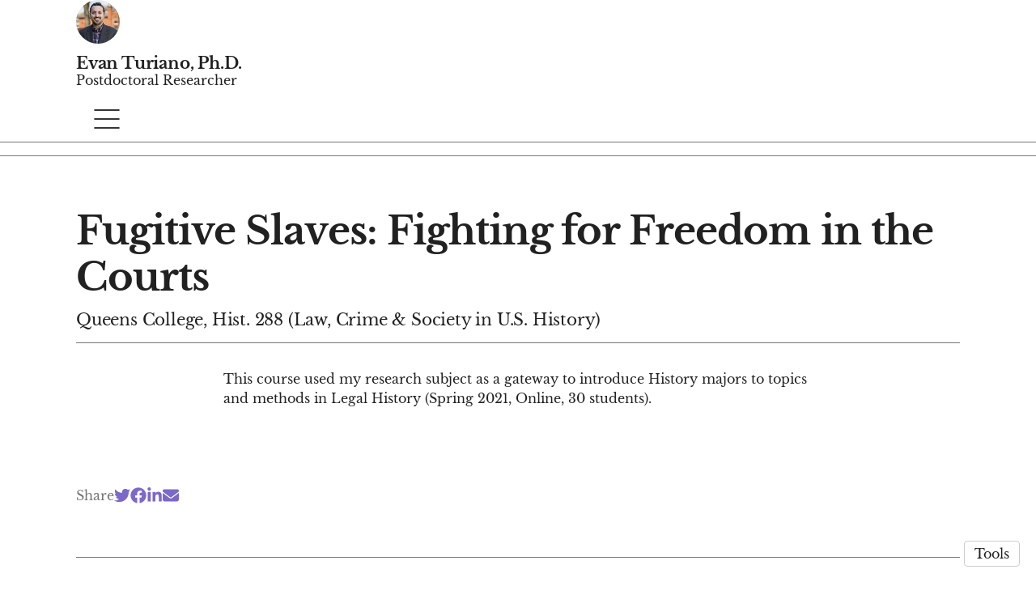

--- FILE ---
content_type: text/html; charset=utf-8
request_url: https://www.evanturiano.com/courses/253-fugitive-slaves-fighting-for-freedom-in-the-courts
body_size: 10624
content:
<!DOCTYPE html>
<html>
<head>
  <meta charset="utf-8">
  <meta http-equiv="X-UA-Compatible" content="IE=edge">
  <meta name="viewport" content="width=device-width, initial-scale=1.0">
  <meta name="turbo-cache-control" content="no-cache">

  <title>Evan Turiano, Historian - Fugitive Slaves: Fighting for Freedom in the</title>
<link rel="icon" type="image/x-icon" href="https://www.owlstown.com/favicon.ico">
<meta name="description" content="This course used my research subject as a gateway to introduce History majors to topics and methods in Legal History (Spring 2021, Online, 30 students).">
<link rel="canonical" href="https://www.evanturiano.com/courses/253-fugitive-slaves-fighting-for-freedom-in-the-courts">
<link rel="alternate" href="/posts.rss" type="application/rss+xml" title="Recent blog posts from Evan Turiano, Historian">
<link rel="image_src" href="https://spaces-cdn.owlstown.com/blobs/11gk1m6z6vybtd5tu2m2jsyr5rv2">
<meta property="og:type" content="article">
<meta property="og:title" content="Evan Turiano, Historian - Fugitive Slaves: Fighting for Freedom in the">
<meta property="og:image" content="https://spaces-cdn.owlstown.com/blobs/11gk1m6z6vybtd5tu2m2jsyr5rv2">
<meta property="og:description" content="This course used my research subject as a gateway to introduce History majors to topics and methods in Legal History (Spring 2021, Online, 30 students).">
<meta name="twitter:title" content="Evan Turiano, Historian - Fugitive Slaves: Fighting for Freedom in the">
<meta name="twitter:description" content="This course used my research subject as a gateway to introduce History majors to topics and methods in Legal History (Spring 2021, Online, 30 students).">
<meta name="twitter:card" content="summary">
<meta name="twitter:image" content="https://spaces-cdn.owlstown.com/blobs/11gk1m6z6vybtd5tu2m2jsyr5rv2">

<script type="application/ld+json">
  {"@context":"https://schema.org","@type":"WebSite","name":"Evan Turiano, Historian","url":"https://www.evanturiano.com"}
</script>


  <meta name="csrf-param" content="authenticity_token" />
<meta name="csrf-token" content="j_ZLnI22p6ytqpPSr89DCgxF7IYmSi1Y5-oFC970xVI2WWS0-m2jwg0W2YFOFP4G3UcrkKbZffgOthrr_twQgQ" />

  
  

  <!-- Preload -->
  

  <!-- Fonts -->
  <style>
  /* https://fonts.googleapis.com/css2?family=Libre+Baskerville:wght@400;700&display=swap */
/* latin-ext */
@font-face {
  font-family: 'Libre Baskerville';
  font-style: normal;
  font-weight: 400;
  font-display: swap;
  src: url('/fonts/google-fonts/Libre_Baskerville-400-1.woff2') format('woff2');
  unicode-range: U+0100-02AF, U+1E00-1EFF, U+2020, U+20A0-20AB, U+20AD-20CF,
    U+2113, U+2C60-2C7F, U+A720-A7FF;
}
/* latin */
@font-face {
  font-family: 'Libre Baskerville';
  font-style: normal;
  font-weight: 400;
  font-display: swap;
  src: url('/fonts/google-fonts/Libre_Baskerville-400-2.woff2') format('woff2');
  unicode-range: U+0000-00FF, U+0131, U+0152-0153, U+02BB-02BC, U+02C6, U+02DA,
    U+02DC, U+2000-206F, U+2074, U+20AC, U+2122, U+2191, U+2193, U+2212, U+2215,
    U+FEFF, U+FFFD;
}
/* latin-ext */
@font-face {
  font-family: 'Libre Baskerville';
  font-style: normal;
  font-weight: 700;
  font-display: swap;
  src: url('/fonts/google-fonts/Libre_Baskerville-700-3.woff2') format('woff2');
  unicode-range: U+0100-02AF, U+1E00-1EFF, U+2020, U+20A0-20AB, U+20AD-20CF,
    U+2113, U+2C60-2C7F, U+A720-A7FF;
}
/* latin */
@font-face {
  font-family: 'Libre Baskerville';
  font-style: normal;
  font-weight: 700;
  font-display: swap;
  src: url('/fonts/google-fonts/Libre_Baskerville-700-4.woff2') format('woff2');
  unicode-range: U+0000-00FF, U+0131, U+0152-0153, U+02BB-02BC, U+02C6, U+02DA,
    U+02DC, U+2000-206F, U+2074, U+20AC, U+2122, U+2191, U+2193, U+2212, U+2215,
    U+FEFF, U+FFFD;
}

</style>


  <!-- Theme CSS -->
  <link rel="stylesheet" href="/vite/assets/entrypoints/themes-DMovLi-s.css" media="all" data-turbo-track="reload" />
  <link rel="stylesheet" href="/vite/assets/entrypoints/themes-inkpen-DoYe8GHu.css" media="all" data-turbo-track="reload" />
  <style>

  :root {
    --blt-font-base: Libre Baskerville, serif;
  }

  a:link,
  a:visited,
  a:hover,
  a:active {
    color: #7c68c9;
    text-decoration: underline;
  }
</style>

  
  <!-- Feature CSS and Javascript-->
  <script src="/vite/assets/themes-dzMO_Ei8.js" crossorigin="anonymous" type="module" data-turbo-track="reload" defer="defer"></script><link rel="modulepreload" href="/vite/assets/lazyload.esm-CLk8nQsw.js" as="script" crossorigin="anonymous" data-turbo-track="reload" defer="defer">

    <script defer src="https://www.googletagmanager.com/gtag/js?id=UA-177362616-1"></script>
  <script>
    window.dataLayer = window.dataLayer || [];
    function gtag() {
      dataLayer.push(arguments);
    }
    gtag('js', new Date());
    gtag('config', 'UA-177362616-1');
  </script>
  <script type="module">
    let isInitialLoad = true;
    document.addEventListener('turbo:load', function (event) {
      if (isInitialLoad) {
        isInitialLoad = false;
        return;
      }

      gtag('config', 'UA-177362616-1', {
        'page_location': event.data.url,
        'anonymize_ip': true,
      });
    });
  </script>

</head>
<body data-controller="">
  

  <div
    class="flex flex-col theme-page inkpen-page"
    data-controller="load-mathjax"
  >
      <header
    class="inkpen-header inkpen-header-popover flex-none flex-row items-center"
    data-controller="popover"
  >
    <div class="container inkpen-container">
      <div class="row">
        <div class="col-xs-12">
          <div class="flex flex-row items-center">
              <div class="flex-none inkpen-site-avatar" style="" data-site-editable-id="site_picture">
    <div
      class="theme-site-avatar-picture"
      style="
        position: relative;
        display: block;
        margin: 0 auto;
        padding: 100% 0 0;
        background-color: #ccc;
      "
    >
      <img
        src="https://spaces-cdn.owlstown.com/blobs/y6xeuc3mcyyn5ne6xtzub4hisdoc"
        srcset="https://spaces-cdn.owlstown.com/blobs/y6xeuc3mcyyn5ne6xtzub4hisdoc 1x, https://spaces-cdn.owlstown.com/blobs/ug5sbvlxgoa2suu85v2x3gzunjth 2x"
        style="
          object-fit: cover;
          position: absolute;
          top: 0;
          left: 0;
          right: 0;
          bottom: 0;
          width: 100%;
          height: 100%;
        "
      />
    </div>
</div>
            <div
              class="flex-1"
              style="padding: 12px 0 16px"
              data-site-editable-id="site_title"
            >
              <h1 class="blt-h4 blt-weight-bold max-lines-2 max-lines--ellipsis">
                <a href="/">Evan Turiano, Ph.D.</a>
              </h1>
                <div class="blt-h5 max-lines-2 max-lines--ellipsis">
                  Postdoctoral Researcher
                </div>
            </div>
            <div class="flex-none" style="width: 16px"></div>
              <div
                class="flex-none flex-row items-center"
                data-site-editable-id="navpages"
                data-action="click->popover#show"
                style="margin-left: 16px; cursor: pointer;"
                >
                <svg xmlns="http://www.w3.org/2000/svg" width="44" height="44" viewBox="0 0 24 24" stroke-width="1" stroke="currentColor" fill="none" stroke-linecap="square" stroke-linejoin="round">
                  <path stroke="none" d="M0 0h24v24H0z" fill="none"/>
                  <line x1="4" y1="6" x2="20" y2="6" />
                  <line x1="4" y1="12" x2="20" y2="12" />
                  <line x1="4" y1="18" x2="20" y2="18" />
                </svg>
              </div>
          </div>
        </div>
      </div>
    </div>
    <div
      class="inkpen-header-popover__overlay"
      data-action="click->popover#hide">
    </div>
    <div
      class="inkpen-header-popover__content"
      data-action="click->popover#hide"
    >
      <div class="inkpen-navlinks2" onclick="event.stopImmediatePropagation()">
        <div
  class="theme-navlinks2"
  data-site-editable-id="navpages"
>
    <div class="theme-navlinks2-item-wrap">

      <div class="theme-navlinks2-item" data-controller="toggle">
        <a class="theme-navlinks2-item-link" href="/">Home</a>
</div>
</div>    <div class="theme-navlinks2-item-wrap">

      <div class="theme-navlinks2-item" data-controller="toggle">
        <a class="theme-navlinks2-item-link" href="/publications">Academic Publications</a>
</div>
</div>    <div class="theme-navlinks2-item-wrap">

      <div class="theme-navlinks2-item" data-controller="toggle">
        <a class="theme-navlinks2-item-link" href="/pages/108">Public Writing</a>
</div>
</div>    <div class="theme-navlinks2-item-wrap">

      <div class="theme-navlinks2-item" data-controller="toggle">
        <a class="theme-navlinks2-item-link" href="/projects">Book Manuscript</a>
</div>
</div>    <div class="theme-navlinks2-item-wrap">

      <div class="theme-navlinks2-item" data-controller="toggle">
        <a class="theme-navlinks2-item-link" href="/courses">Courses Taught</a>
</div>
</div>    <div class="theme-navlinks2-item-wrap">

      <div class="theme-navlinks2-item" data-controller="toggle">
        <a class="theme-navlinks2-item-link" href="/pages/1338">Video</a>
</div>
</div>    <div class="theme-navlinks2-item-wrap">

      <div class="theme-navlinks2-item" data-controller="toggle">
        <a class="theme-navlinks2-item-link" href="/cv">CV</a>
</div>
</div>    <div class="theme-navlinks2-item-wrap">

      <div class="theme-navlinks2-item" data-controller="toggle">
        <a class="theme-navlinks2-item-link" href="/contact_form">Contact </a>
</div>
</div></div>
      </div>
    </div>
  </header>
  <hr class="inkpen-divider" />
  <hr class="inkpen-divider" style="margin-top: 16px;" />
    <hr class="space-xl flex-none">


    <main class="inkpen-main flex-1">
      <div class="container inkpen-container">
        <div class="row">
          <div class="col-xs-12">
                
    
    <div class="theme-content-title">
    <h1 class="blt-h1 blt-weight-bold">Fugitive Slaves: Fighting for Freedom in the Courts</h1>
      <hr class="space-12">
      <p class="blt-h4">
        Queens College, Hist. 288 (Law, Crime &amp; Society in U.S. History)
      </p>
  </div>

  <hr class="space-md">



  
  <div class="theme-content-body">
    
  <div
    class="theme-blocks"
    id="block-column-default"
  >
          <div id="block-MlE3" class="theme-block">
        
    
        <div class="trix-content theme-trix-content" dir="auto">    <div>This course used my research subject as a gateway to introduce History majors to topics and methods in Legal History (Spring 2021, Online, 30 students).</div>
</div>



</div>
  </div>


  </div>


            <div class="space-xl"></div>

<div
  class="theme-sharer"
  data-site-editable-id="sharer"
>
  <div class="blt-p blt-color-b2">
    Share
  </div>
  <ul class="theme-sharer-links">
      <li>
        <a title="Twitter" aria-label="Twitter (opens in a new tab)" target="_blank" rel="noopener" class="theme-sharer-link" href="https://twitter.com/intent/tweet?url=https%3A%2F%2Fwww.evanturiano.com%2Fcourses%2F253-fugitive-slaves-fighting-for-freedom-in-the-courts&amp;text=Evan+Turiano%2C+Historian+-+Fugitive+Slaves%3A+Fighting+for+Freedom+in+the">
          <svg xmlns="http://www.w3.org/2000/svg" aria-hidden="true" role="img" width="1em" height="1em" preserveAspectRatio="xMidYMid meet" viewBox="0 0 512 512"><path fill="currentColor" d="M459.37 151.716c.325 4.548.325 9.097.325 13.645c0 138.72-105.583 298.558-298.558 298.558c-59.452 0-114.68-17.219-161.137-47.106c8.447.974 16.568 1.299 25.34 1.299c49.055 0 94.213-16.568 130.274-44.832c-46.132-.975-84.792-31.188-98.112-72.772c6.498.974 12.995 1.624 19.818 1.624c9.421 0 18.843-1.3 27.614-3.573c-48.081-9.747-84.143-51.98-84.143-102.985v-1.299c13.969 7.797 30.214 12.67 47.431 13.319c-28.264-18.843-46.781-51.005-46.781-87.391c0-19.492 5.197-37.36 14.294-52.954c51.655 63.675 129.3 105.258 216.365 109.807c-1.624-7.797-2.599-15.918-2.599-24.04c0-57.828 46.782-104.934 104.934-104.934c30.213 0 57.502 12.67 76.67 33.137c23.715-4.548 46.456-13.32 66.599-25.34c-7.798 24.366-24.366 44.833-46.132 57.827c21.117-2.273 41.584-8.122 60.426-16.243c-14.292 20.791-32.161 39.308-52.628 54.253z"/></svg>

</a>      </li>
      <li>
        <a title="Facebook" aria-label="Facebook (opens in a new tab)" target="_blank" rel="noopener" class="theme-sharer-link" href="https://www.facebook.com/sharer.php?u=https%3A%2F%2Fwww.evanturiano.com%2Fcourses%2F253-fugitive-slaves-fighting-for-freedom-in-the-courts&amp;t=Evan+Turiano%2C+Historian+-+Fugitive+Slaves%3A+Fighting+for+Freedom+in+the">
          <svg xmlns="http://www.w3.org/2000/svg" aria-hidden="true" role="img" width="1em" height="1em" preserveAspectRatio="xMidYMid meet" viewBox="0 0 512 512"><path fill="currentColor" d="M504 256C504 119 393 8 256 8S8 119 8 256c0 123.78 90.69 226.38 209.25 245V327.69h-63V256h63v-54.64c0-62.15 37-96.48 93.67-96.48 27.14 0 55.52 4.84 55.52 4.84v61h-31.28c-30.8 0-40.41 19.12-40.41 38.73V256h68.78l-11 71.69h-57.78V501C413.31 482.38 504 379.78 504 256z"/></svg>

</a>      </li>
      <li>
        <a title="LinkedIn" aria-label="LinkedIn (opens in a new tab)" target="_blank" rel="noopener" class="theme-sharer-link" href="https://www.linkedin.com/shareArticle?url=https%3A%2F%2Fwww.evanturiano.com%2Fcourses%2F253-fugitive-slaves-fighting-for-freedom-in-the-courts&amp;title=Evan+Turiano%2C+Historian+-+Fugitive+Slaves%3A+Fighting+for+Freedom+in+the">
          <svg xmlns="http://www.w3.org/2000/svg" aria-hidden="true" role="img" width="0.88em" height="1em" preserveAspectRatio="xMidYMid meet" viewBox="0 0 448 512"><path fill="currentColor" d="M100.28 448H7.4V148.9h92.88zM53.79 108.1C24.09 108.1 0 83.5 0 53.8a53.79 53.79 0 0 1 107.58 0c0 29.7-24.1 54.3-53.79 54.3zM447.9 448h-92.68V302.4c0-34.7-.7-79.2-48.29-79.2c-48.29 0-55.69 37.7-55.69 76.7V448h-92.78V148.9h89.08v40.8h1.3c12.4-23.5 42.69-48.3 87.88-48.3c94 0 111.28 61.9 111.28 142.3V448z"/></svg>

</a>      </li>
      <li>
        <a title="Email" aria-label="Email (opens in a new tab)" target="_blank" rel="noopener" class="theme-sharer-link" href="mailto:?body=https%3A%2F%2Fwww.evanturiano.com%2Fcourses%2F253-fugitive-slaves-fighting-for-freedom-in-the-courts&amp;subject=Evan+Turiano%2C+Historian+-+Fugitive+Slaves%3A+Fighting+for+Freedom+in+the">
          <svg xmlns="http://www.w3.org/2000/svg" aria-hidden="true" role="img" width="1em" height="1em" preserveAspectRatio="xMidYMid meet" viewBox="0 0 512 512"><path fill="currentColor" d="M464 64C490.5 64 512 85.49 512 112C512 127.1 504.9 141.3 492.8 150.4L275.2 313.6C263.8 322.1 248.2 322.1 236.8 313.6L19.2 150.4C7.113 141.3 0 127.1 0 112C0 85.49 21.49 64 48 64H464zM217.6 339.2C240.4 356.3 271.6 356.3 294.4 339.2L512 176V384C512 419.3 483.3 448 448 448H64C28.65 448 0 419.3 0 384V176L217.6 339.2z"/></svg>

</a>      </li>
  </ul>
</div>


          </div>
        </div>
      </div>
    </main>

    <hr class="space-xl flex-none">

    <footer class="inkpen-footer flex-none">
  <div class="container inkpen-container">
    <div class="row">
      <div class="col-xs-12">
        <hr class="inkpen-divider" />

        <hr class="space-md">
<a class="theme-anchor" name="contact"></a>
<h2 class="blt-h3 blt-weight-bold">Contact</h2>
<hr class="inkpen-divider" style="margin-top: 12px" />
<hr class="space-sm">
<div class="row">
  <div
  class="col-6 col-md-2"
  style=""
  data-site-editable-id="contact_picture"
>
  <div
    class="theme-contact-avatar-picture"
    style="
      background-image: url(https://spaces-cdn.owlstown.com/blobs/is9q03kcq7st3ggius01n3vagamr);
      display: block;
      margin: 0 auto;
      padding: 100% 0 0;
      background-color: #ccc;
      background-size: cover;
      background-position: center;
      margin-bottom: 32px;
    "
  >
  </div>
</div>

  <div class="col-xs-12 col-md-6">
      <div data-site-editable-id="contact">
    <h3 class="blt-h3 blt-weight-bold theme-contact-name">Evan Turiano</h3>
    <p class="blt-p">Postdoctoral Researcher</p>
    <hr class="space-sm">
  </div>

      <div data-site-editable-id="contact">
      <p class="blt-p">
          <script id="mail_to-ir68sdvk">eval(decodeURIComponent('%76%61%72%20%73%63%72%69%70%74%20%3d%20%64%6f%63%75%6d%65%6e%74%2e%67%65%74%45%6c%65%6d%65%6e%74%42%79%49%64%28%27%6d%61%69%6c%5f%74%6f%2d%69%72%36%38%73%64%76%6b%27%29%3b%76%61%72%20%61%20%3d%20%64%6f%63%75%6d%65%6e%74%2e%63%72%65%61%74%65%45%6c%65%6d%65%6e%74%28%27%61%27%29%3b%61%2e%73%65%74%41%74%74%72%69%62%75%74%65%28%27%74%61%72%67%65%74%27%2c%20%27%5f%62%6c%61%6e%6b%27%29%3b%61%2e%73%65%74%41%74%74%72%69%62%75%74%65%28%27%68%72%65%66%27%2c%20%27%6d%61%69%6c%74%6f%3a%65%76%61%6e%2e%74%75%72%69%61%6e%6f%40%74%72%69%6e%63%6f%6c%6c%2e%65%64%75%27%29%3b%61%2e%61%70%70%65%6e%64%43%68%69%6c%64%28%64%6f%63%75%6d%65%6e%74%2e%63%72%65%61%74%65%54%65%78%74%4e%6f%64%65%28%27%65%76%61%6e%2e%74%75%72%69%61%6e%6f%40%74%72%69%6e%63%6f%6c%6c%2e%65%64%75%27%29%29%3b%73%63%72%69%70%74%2e%70%61%72%65%6e%74%4e%6f%64%65%2e%69%6e%73%65%72%74%42%65%66%6f%72%65%28%61%2c%73%63%72%69%70%74%29%3b'))</script>
      </p>
      <hr class="space-sm" />






              <p class="blt-p">
          <a href="https://www.trincoll.edu/public-policy/">Public Policy and Law Program</a>
        </p>
        <p class="blt-p">
          <a href="https://www.trincoll.edu/">Trinity College</a>
        </p>
        <div class="blt-wrap">
          <p>McCook Academic Building, Rm. 316
<br />300 Summit Street
<br />Hartford, CT 06106</p>
        </div>

      <hr class="space-md" />
  </div>

  </div>
  <div class="col-xs-12 col-md-4">
      <p class="blt-p" data-site-editable-id="cv">
        <a href="/cv">Curriculum vitae</a>
      </p>
      <hr class="space-md">
    <div
  class="blt-p theme-contact-social-links"
  data-site-editable-id="social_links"
>
    <div class="theme-contact-social-link">
      <div class="theme-contact-social-link-icon">
          <svg xmlns="http://www.w3.org/2000/svg" aria-hidden="true" role="img" width="1em" height="1em" preserveAspectRatio="xMidYMid meet" viewBox="0 0 512 512"><path fill="currentColor" d="M459.37 151.716c.325 4.548.325 9.097.325 13.645c0 138.72-105.583 298.558-298.558 298.558c-59.452 0-114.68-17.219-161.137-47.106c8.447.974 16.568 1.299 25.34 1.299c49.055 0 94.213-16.568 130.274-44.832c-46.132-.975-84.792-31.188-98.112-72.772c6.498.974 12.995 1.624 19.818 1.624c9.421 0 18.843-1.3 27.614-3.573c-48.081-9.747-84.143-51.98-84.143-102.985v-1.299c13.969 7.797 30.214 12.67 47.431 13.319c-28.264-18.843-46.781-51.005-46.781-87.391c0-19.492 5.197-37.36 14.294-52.954c51.655 63.675 129.3 105.258 216.365 109.807c-1.624-7.797-2.599-15.918-2.599-24.04c0-57.828 46.782-104.934 104.934-104.934c30.213 0 57.502 12.67 76.67 33.137c23.715-4.548 46.456-13.32 66.599-25.34c-7.798 24.366-24.366 44.833-46.132 57.827c21.117-2.273 41.584-8.122 60.426-16.243c-14.292 20.791-32.161 39.308-52.628 54.253z"/></svg>

      </div>
      <div class="theme-contact-social-link-text">
        <a target="_blank" rel="noopener noreferrer" href="https://twitter.com/e_turiano">Twitter</a>
      </div>
    </div>
    <div class="theme-contact-social-link">
      <div class="theme-contact-social-link-icon">
          <svg xmlns="http://www.w3.org/2000/svg" aria-hidden="true" role="img" width="0.88em" height="1em" preserveAspectRatio="xMidYMid meet" viewBox="0 0 448 512"><path fill="currentColor" d="M244.377 427.349c0 6.85-.044 13.703-.044 20.597c60.027.09 120.053 0 180.077.046c0-6.853-.043-13.703-.043-20.554c-12.067-2.432-26.964-5.835-31.605-18.962c-46.101-114.703-92.869-229.187-138.352-344.11c-33.24-.575-66.479-.354-99.719-.132c6.188 13.88 11.36 28.2 17.77 41.99c-38.942 101.178-78.502 202.178-118.02 303.136c-4.464 12.862-19.096 15.737-30.808 18.167c0 6.763-.043 13.57-.043 20.378c38.278.177 76.556.044 114.835.088c-.044-6.939-.044-13.835-.087-20.73c-12.023-1.856-25.814-1.635-35.583-9.946c-7.69-7.425-4.287-19.007-1.105-27.715c7.647-19.757 14.897-39.693 23.25-59.186c46.37.266 92.69-.043 139.059.132c6.366 15.824 12.73 31.692 19.096 47.56c4.244 10.696 8.09 22.676 4.64 34.168c-8.93 14.81-28.289 13.927-43.318 15.074zM138.735 293.64c17.77-47.208 36.599-94.061 54.014-141.401c18.787 47.163 37.704 94.282 56.534 141.401a11615.148 11615.148 0 0 1-110.548 0z"/></svg>

      </div>
      <div class="theme-contact-social-link-text">
        <a target="_blank" rel="noopener noreferrer" href="https://gc-cuny.academia.edu/EvanTuriano">Academia.edu</a>
      </div>
    </div>
    <div class="theme-contact-social-link">
      <div class="theme-contact-social-link-icon">
          <svg xmlns="http://www.w3.org/2000/svg" aria-hidden="true" role="img" width="0.75em" height="1em" preserveAspectRatio="xMidYMid meet" viewBox="0 0 384 512"><path fill="currentColor" d="M343.759 106.662V79.43L363.524 64h-213.89L20.476 176.274h85.656a82.339 82.339 0 0 0-.219 6.225c0 20.845 7.22 38.087 21.672 51.861c14.453 13.797 32.252 20.648 53.327 20.648c4.923 0 9.75-.368 14.438-1.024c-2.907 6.5-4.374 12.523-4.374 18.142c0 9.875 4.499 20.43 13.467 31.642c-39.234 2.67-68.061 9.732-86.437 21.163c-10.531 6.5-19 14.704-25.39 24.531c-6.391 9.9-9.578 20.515-9.578 31.962c0 9.648 2.062 18.336 6.219 26.062c4.156 7.726 9.578 14.07 16.312 18.984c6.718 4.968 14.469 9.101 23.219 12.469c8.734 3.344 17.406 5.718 26.061 7.062A167.052 167.052 0 0 0 180.555 448c13.469 0 26.953-1.734 40.547-5.187c13.562-3.485 26.28-8.642 38.171-15.493c11.86-6.805 21.515-16.086 28.922-27.718c7.39-11.68 11.094-24.805 11.094-39.336c0-11.016-2.25-21.039-6.75-30.14c-4.468-9.073-9.938-16.542-16.452-22.345c-6.501-5.813-13-11.155-19.516-15.968c-6.5-4.845-12-9.75-16.468-14.813c-4.485-5.046-6.735-10.054-6.735-14.984c0-4.921 1.734-9.672 5.216-14.265c3.455-4.61 7.674-9.048 12.61-13.306c4.937-4.25 9.875-8.968 14.796-14.133c4.922-5.147 9.141-11.827 12.61-20.008c3.485-8.18 5.203-17.445 5.203-27.757c0-13.453-2.547-24.46-7.547-33.314c-.594-1.022-1.218-1.803-1.875-3.022l56.907-46.672v17.119c-7.393.93-6.624 5.345-6.624 10.635V245.96c0 5.958 4.875 10.834 10.834 10.834h3.989c5.958 0 10.833-4.875 10.833-10.834V117.293c0-5.277.778-9.688-6.561-10.63zm-107.36 222.48c1.14.75 3.704 2.78 7.718 6.038c4.05 3.243 6.797 5.695 8.266 7.414a443.553 443.553 0 0 1 6.376 7.547c2.813 3.375 4.718 6.304 5.718 8.734c1 2.477 2.016 5.461 3.047 8.946a38.27 38.27 0 0 1 1.485 10.562c0 17.048-6.564 29.68-19.656 37.859c-13.125 8.18-28.767 12.274-46.938 12.274c-9.187 0-18.203-1.093-27.063-3.196c-8.843-2.116-17.311-5.336-25.39-9.601c-8.078-4.258-14.577-10.204-19.5-17.797c-4.938-7.64-7.407-16.415-7.407-26.25c0-10.32 2.797-19.29 8.422-26.906c5.594-7.625 12.938-13.391 22.032-17.315c9.063-3.946 18.25-6.742 27.562-8.398a157.865 157.865 0 0 1 28.438-2.555c4.47 0 7.936.25 10.405.696c.455.219 3.032 2.07 7.735 5.563c4.704 3.462 7.625 5.595 8.75 6.384zm-3.359-100.579c-7.406 8.86-17.734 13.288-30.953 13.288c-11.86 0-22.298-4.764-31.266-14.312c-9-9.523-15.422-20.328-19.344-32.43c-3.937-12.109-5.906-23.984-5.906-35.648c0-13.694 3.596-25.352 10.781-34.976c7.187-9.65 17.5-14.485 30.938-14.485c11.875 0 22.374 5.038 31.437 15.157c9.094 10.085 15.61 21.413 19.517 33.968c3.922 12.54 5.873 24.53 5.873 35.984c0 13.446-3.702 24.61-11.076 33.454z"/></svg>

      </div>
      <div class="theme-contact-social-link-text">
        <a target="_blank" rel="noopener noreferrer" href="https://scholar.google.com/citations?user=qmv_z-kAAAAJ&amp;hl=en">Google Scholar</a>
      </div>
    </div>
</div>
<hr class="space-md">

  </div>
</div>


        <hr class="inkpen-divider" style="margin-bottom: 16px" />

        <div class="flex flex-row items-center">
          <div class="flex-none">
            
  <div class="blt-p">
    &copy; 2026
    Evan Turiano, Ph.D.
  </div>

          </div>
          <div class="flex-1">
            <div class="blt-p">
              &nbsp;&nbsp;&middot;&nbsp;
              <a class="theme-link" href="/privacy_policy">Privacy Policy</a>
            </div>
          </div>
          <div class="flex-none hidden-sm-down">
            <div class="blt-p">
                <a href="https://www.owlstown.com">Made in Owlstown</a>

            </div>
          </div>
        </div>

        <div class="blt-p hidden-md-up" style="margin-top: 8px">
            <a href="https://www.owlstown.com">Made in Owlstown</a>

        </div>

        <hr class="inkpen-divider" style="margin-top: 16px" />
      </div>
    </div>
  </div>
</footer>


    <hr class="space-lg flex-none">
  </div>

  <div class="theme-tools-button">
  <div class="theme-tools-button-menu-container">
    <div class="theme-tools-button-menu">
      <a
        href="https://evan-turiano.owlstown.to/courses/253-fugitive-slaves-fighting-for-freedom-in-the-courts"
        class="theme-tools-button-menu-item"
      >
        Text Only
      </a>
      <div
        onclick="themeTranslateDialog.showModal()"
        class="theme-tools-button-menu-item"
      >
        Translate
      </div>
      <a
        href="https://www.owlstown.com"
        class="theme-tools-button-menu-item"
      >
        Owlstown
      </a>
    </div>
  </div>
  <div class="theme-btn">Tools</div>
</div>

<dialog id="themeTranslateDialog" class="theme-translate-dialog">
  <div class="theme-translate-dialog-box">
    <div class="theme-translate-dialog-box-header">
      <div class="blt-h4 blt-weight-bold">Translate to</div>
    </div>
    <div class="theme-translate-dialog-box-body">
      <div class="row">
          <div class="col-sm-6 col-md-4">
              <a class="theme-translate-dialog-box-item" href="https://evan--turiano-owlstown-net.translate.goog/courses/253-fugitive-slaves-fighting-for-freedom-in-the-courts?_x_tr_sl=auto&amp;_x_tr_tl=ab">Abkhaz</a>
              <a class="theme-translate-dialog-box-item" href="https://evan--turiano-owlstown-net.translate.goog/courses/253-fugitive-slaves-fighting-for-freedom-in-the-courts?_x_tr_sl=auto&amp;_x_tr_tl=ace">Acehnese</a>
              <a class="theme-translate-dialog-box-item" href="https://evan--turiano-owlstown-net.translate.goog/courses/253-fugitive-slaves-fighting-for-freedom-in-the-courts?_x_tr_sl=auto&amp;_x_tr_tl=ach">Acholi</a>
              <a class="theme-translate-dialog-box-item" href="https://evan--turiano-owlstown-net.translate.goog/courses/253-fugitive-slaves-fighting-for-freedom-in-the-courts?_x_tr_sl=auto&amp;_x_tr_tl=aa">Afar</a>
              <a class="theme-translate-dialog-box-item" href="https://evan--turiano-owlstown-net.translate.goog/courses/253-fugitive-slaves-fighting-for-freedom-in-the-courts?_x_tr_sl=auto&amp;_x_tr_tl=af">Afrikaans</a>
              <a class="theme-translate-dialog-box-item" href="https://evan--turiano-owlstown-net.translate.goog/courses/253-fugitive-slaves-fighting-for-freedom-in-the-courts?_x_tr_sl=auto&amp;_x_tr_tl=sq">Albanian</a>
              <a class="theme-translate-dialog-box-item" href="https://evan--turiano-owlstown-net.translate.goog/courses/253-fugitive-slaves-fighting-for-freedom-in-the-courts?_x_tr_sl=auto&amp;_x_tr_tl=alz">Alur</a>
              <a class="theme-translate-dialog-box-item" href="https://evan--turiano-owlstown-net.translate.goog/courses/253-fugitive-slaves-fighting-for-freedom-in-the-courts?_x_tr_sl=auto&amp;_x_tr_tl=am">Amharic</a>
              <a class="theme-translate-dialog-box-item" href="https://evan--turiano-owlstown-net.translate.goog/courses/253-fugitive-slaves-fighting-for-freedom-in-the-courts?_x_tr_sl=auto&amp;_x_tr_tl=ar">Arabic</a>
              <a class="theme-translate-dialog-box-item" href="https://evan--turiano-owlstown-net.translate.goog/courses/253-fugitive-slaves-fighting-for-freedom-in-the-courts?_x_tr_sl=auto&amp;_x_tr_tl=hy">Armenian</a>
              <a class="theme-translate-dialog-box-item" href="https://evan--turiano-owlstown-net.translate.goog/courses/253-fugitive-slaves-fighting-for-freedom-in-the-courts?_x_tr_sl=auto&amp;_x_tr_tl=as">Assamese</a>
              <a class="theme-translate-dialog-box-item" href="https://evan--turiano-owlstown-net.translate.goog/courses/253-fugitive-slaves-fighting-for-freedom-in-the-courts?_x_tr_sl=auto&amp;_x_tr_tl=av">Avar</a>
              <a class="theme-translate-dialog-box-item" href="https://evan--turiano-owlstown-net.translate.goog/courses/253-fugitive-slaves-fighting-for-freedom-in-the-courts?_x_tr_sl=auto&amp;_x_tr_tl=awa">Awadhi</a>
              <a class="theme-translate-dialog-box-item" href="https://evan--turiano-owlstown-net.translate.goog/courses/253-fugitive-slaves-fighting-for-freedom-in-the-courts?_x_tr_sl=auto&amp;_x_tr_tl=ay">Aymara</a>
              <a class="theme-translate-dialog-box-item" href="https://evan--turiano-owlstown-net.translate.goog/courses/253-fugitive-slaves-fighting-for-freedom-in-the-courts?_x_tr_sl=auto&amp;_x_tr_tl=az">Azerbaijani</a>
              <a class="theme-translate-dialog-box-item" href="https://evan--turiano-owlstown-net.translate.goog/courses/253-fugitive-slaves-fighting-for-freedom-in-the-courts?_x_tr_sl=auto&amp;_x_tr_tl=ban">Balinese</a>
              <a class="theme-translate-dialog-box-item" href="https://evan--turiano-owlstown-net.translate.goog/courses/253-fugitive-slaves-fighting-for-freedom-in-the-courts?_x_tr_sl=auto&amp;_x_tr_tl=bal">Baluchi</a>
              <a class="theme-translate-dialog-box-item" href="https://evan--turiano-owlstown-net.translate.goog/courses/253-fugitive-slaves-fighting-for-freedom-in-the-courts?_x_tr_sl=auto&amp;_x_tr_tl=bm">Bambara</a>
              <a class="theme-translate-dialog-box-item" href="https://evan--turiano-owlstown-net.translate.goog/courses/253-fugitive-slaves-fighting-for-freedom-in-the-courts?_x_tr_sl=auto&amp;_x_tr_tl=bci">Baoulé</a>
              <a class="theme-translate-dialog-box-item" href="https://evan--turiano-owlstown-net.translate.goog/courses/253-fugitive-slaves-fighting-for-freedom-in-the-courts?_x_tr_sl=auto&amp;_x_tr_tl=ba">Bashkir</a>
              <a class="theme-translate-dialog-box-item" href="https://evan--turiano-owlstown-net.translate.goog/courses/253-fugitive-slaves-fighting-for-freedom-in-the-courts?_x_tr_sl=auto&amp;_x_tr_tl=eu">Basque</a>
              <a class="theme-translate-dialog-box-item" href="https://evan--turiano-owlstown-net.translate.goog/courses/253-fugitive-slaves-fighting-for-freedom-in-the-courts?_x_tr_sl=auto&amp;_x_tr_tl=btx">Batak Karo</a>
              <a class="theme-translate-dialog-box-item" href="https://evan--turiano-owlstown-net.translate.goog/courses/253-fugitive-slaves-fighting-for-freedom-in-the-courts?_x_tr_sl=auto&amp;_x_tr_tl=bts">Batak Simalungun</a>
              <a class="theme-translate-dialog-box-item" href="https://evan--turiano-owlstown-net.translate.goog/courses/253-fugitive-slaves-fighting-for-freedom-in-the-courts?_x_tr_sl=auto&amp;_x_tr_tl=bbc">Batak Toba</a>
              <a class="theme-translate-dialog-box-item" href="https://evan--turiano-owlstown-net.translate.goog/courses/253-fugitive-slaves-fighting-for-freedom-in-the-courts?_x_tr_sl=auto&amp;_x_tr_tl=be">Belarusian</a>
              <a class="theme-translate-dialog-box-item" href="https://evan--turiano-owlstown-net.translate.goog/courses/253-fugitive-slaves-fighting-for-freedom-in-the-courts?_x_tr_sl=auto&amp;_x_tr_tl=bem">Bemba</a>
              <a class="theme-translate-dialog-box-item" href="https://evan--turiano-owlstown-net.translate.goog/courses/253-fugitive-slaves-fighting-for-freedom-in-the-courts?_x_tr_sl=auto&amp;_x_tr_tl=bn">Bengali</a>
              <a class="theme-translate-dialog-box-item" href="https://evan--turiano-owlstown-net.translate.goog/courses/253-fugitive-slaves-fighting-for-freedom-in-the-courts?_x_tr_sl=auto&amp;_x_tr_tl=bew">Betawi</a>
              <a class="theme-translate-dialog-box-item" href="https://evan--turiano-owlstown-net.translate.goog/courses/253-fugitive-slaves-fighting-for-freedom-in-the-courts?_x_tr_sl=auto&amp;_x_tr_tl=bho">Bhojpuri</a>
              <a class="theme-translate-dialog-box-item" href="https://evan--turiano-owlstown-net.translate.goog/courses/253-fugitive-slaves-fighting-for-freedom-in-the-courts?_x_tr_sl=auto&amp;_x_tr_tl=bik">Bikol</a>
              <a class="theme-translate-dialog-box-item" href="https://evan--turiano-owlstown-net.translate.goog/courses/253-fugitive-slaves-fighting-for-freedom-in-the-courts?_x_tr_sl=auto&amp;_x_tr_tl=bs">Bosnian</a>
              <a class="theme-translate-dialog-box-item" href="https://evan--turiano-owlstown-net.translate.goog/courses/253-fugitive-slaves-fighting-for-freedom-in-the-courts?_x_tr_sl=auto&amp;_x_tr_tl=br">Breton</a>
              <a class="theme-translate-dialog-box-item" href="https://evan--turiano-owlstown-net.translate.goog/courses/253-fugitive-slaves-fighting-for-freedom-in-the-courts?_x_tr_sl=auto&amp;_x_tr_tl=bg">Bulgarian</a>
              <a class="theme-translate-dialog-box-item" href="https://evan--turiano-owlstown-net.translate.goog/courses/253-fugitive-slaves-fighting-for-freedom-in-the-courts?_x_tr_sl=auto&amp;_x_tr_tl=bua">Buryat</a>
              <a class="theme-translate-dialog-box-item" href="https://evan--turiano-owlstown-net.translate.goog/courses/253-fugitive-slaves-fighting-for-freedom-in-the-courts?_x_tr_sl=auto&amp;_x_tr_tl=yue">Cantonese</a>
              <a class="theme-translate-dialog-box-item" href="https://evan--turiano-owlstown-net.translate.goog/courses/253-fugitive-slaves-fighting-for-freedom-in-the-courts?_x_tr_sl=auto&amp;_x_tr_tl=ca">Catalan</a>
              <a class="theme-translate-dialog-box-item" href="https://evan--turiano-owlstown-net.translate.goog/courses/253-fugitive-slaves-fighting-for-freedom-in-the-courts?_x_tr_sl=auto&amp;_x_tr_tl=ceb">Cebuano</a>
              <a class="theme-translate-dialog-box-item" href="https://evan--turiano-owlstown-net.translate.goog/courses/253-fugitive-slaves-fighting-for-freedom-in-the-courts?_x_tr_sl=auto&amp;_x_tr_tl=ch">Chamorro</a>
              <a class="theme-translate-dialog-box-item" href="https://evan--turiano-owlstown-net.translate.goog/courses/253-fugitive-slaves-fighting-for-freedom-in-the-courts?_x_tr_sl=auto&amp;_x_tr_tl=ce">Chechen</a>
              <a class="theme-translate-dialog-box-item" href="https://evan--turiano-owlstown-net.translate.goog/courses/253-fugitive-slaves-fighting-for-freedom-in-the-courts?_x_tr_sl=auto&amp;_x_tr_tl=ny">Chichewa</a>
              <a class="theme-translate-dialog-box-item" href="https://evan--turiano-owlstown-net.translate.goog/courses/253-fugitive-slaves-fighting-for-freedom-in-the-courts?_x_tr_sl=auto&amp;_x_tr_tl=zh-CN">Chinese (Simplified)</a>
              <a class="theme-translate-dialog-box-item" href="https://evan--turiano-owlstown-net.translate.goog/courses/253-fugitive-slaves-fighting-for-freedom-in-the-courts?_x_tr_sl=auto&amp;_x_tr_tl=zh-TW">Chinese (Traditional)</a>
              <a class="theme-translate-dialog-box-item" href="https://evan--turiano-owlstown-net.translate.goog/courses/253-fugitive-slaves-fighting-for-freedom-in-the-courts?_x_tr_sl=auto&amp;_x_tr_tl=chk">Chuukese</a>
              <a class="theme-translate-dialog-box-item" href="https://evan--turiano-owlstown-net.translate.goog/courses/253-fugitive-slaves-fighting-for-freedom-in-the-courts?_x_tr_sl=auto&amp;_x_tr_tl=cv">Chuvash</a>
              <a class="theme-translate-dialog-box-item" href="https://evan--turiano-owlstown-net.translate.goog/courses/253-fugitive-slaves-fighting-for-freedom-in-the-courts?_x_tr_sl=auto&amp;_x_tr_tl=co">Corsican</a>
              <a class="theme-translate-dialog-box-item" href="https://evan--turiano-owlstown-net.translate.goog/courses/253-fugitive-slaves-fighting-for-freedom-in-the-courts?_x_tr_sl=auto&amp;_x_tr_tl=crh">Crimean Tatar (Cyrillic)</a>
              <a class="theme-translate-dialog-box-item" href="https://evan--turiano-owlstown-net.translate.goog/courses/253-fugitive-slaves-fighting-for-freedom-in-the-courts?_x_tr_sl=auto&amp;_x_tr_tl=crh-Latn">Crimean Tatar (Latin)</a>
              <a class="theme-translate-dialog-box-item" href="https://evan--turiano-owlstown-net.translate.goog/courses/253-fugitive-slaves-fighting-for-freedom-in-the-courts?_x_tr_sl=auto&amp;_x_tr_tl=hr">Croatian</a>
              <a class="theme-translate-dialog-box-item" href="https://evan--turiano-owlstown-net.translate.goog/courses/253-fugitive-slaves-fighting-for-freedom-in-the-courts?_x_tr_sl=auto&amp;_x_tr_tl=cs">Czech</a>
              <a class="theme-translate-dialog-box-item" href="https://evan--turiano-owlstown-net.translate.goog/courses/253-fugitive-slaves-fighting-for-freedom-in-the-courts?_x_tr_sl=auto&amp;_x_tr_tl=da">Danish</a>
              <a class="theme-translate-dialog-box-item" href="https://evan--turiano-owlstown-net.translate.goog/courses/253-fugitive-slaves-fighting-for-freedom-in-the-courts?_x_tr_sl=auto&amp;_x_tr_tl=fa-AF">Dari</a>
              <a class="theme-translate-dialog-box-item" href="https://evan--turiano-owlstown-net.translate.goog/courses/253-fugitive-slaves-fighting-for-freedom-in-the-courts?_x_tr_sl=auto&amp;_x_tr_tl=dv">Dhivehi</a>
              <a class="theme-translate-dialog-box-item" href="https://evan--turiano-owlstown-net.translate.goog/courses/253-fugitive-slaves-fighting-for-freedom-in-the-courts?_x_tr_sl=auto&amp;_x_tr_tl=din">Dinka</a>
              <a class="theme-translate-dialog-box-item" href="https://evan--turiano-owlstown-net.translate.goog/courses/253-fugitive-slaves-fighting-for-freedom-in-the-courts?_x_tr_sl=auto&amp;_x_tr_tl=doi">Dogri</a>
              <a class="theme-translate-dialog-box-item" href="https://evan--turiano-owlstown-net.translate.goog/courses/253-fugitive-slaves-fighting-for-freedom-in-the-courts?_x_tr_sl=auto&amp;_x_tr_tl=dov">Dombe</a>
              <a class="theme-translate-dialog-box-item" href="https://evan--turiano-owlstown-net.translate.goog/courses/253-fugitive-slaves-fighting-for-freedom-in-the-courts?_x_tr_sl=auto&amp;_x_tr_tl=nl">Dutch</a>
              <a class="theme-translate-dialog-box-item" href="https://evan--turiano-owlstown-net.translate.goog/courses/253-fugitive-slaves-fighting-for-freedom-in-the-courts?_x_tr_sl=auto&amp;_x_tr_tl=dyu">Dyula</a>
              <a class="theme-translate-dialog-box-item" href="https://evan--turiano-owlstown-net.translate.goog/courses/253-fugitive-slaves-fighting-for-freedom-in-the-courts?_x_tr_sl=auto&amp;_x_tr_tl=dz">Dzongkha</a>
              <a class="theme-translate-dialog-box-item" href="https://evan--turiano-owlstown-net.translate.goog/courses/253-fugitive-slaves-fighting-for-freedom-in-the-courts?_x_tr_sl=auto&amp;_x_tr_tl=en">English</a>
              <a class="theme-translate-dialog-box-item" href="https://evan--turiano-owlstown-net.translate.goog/courses/253-fugitive-slaves-fighting-for-freedom-in-the-courts?_x_tr_sl=auto&amp;_x_tr_tl=eo">Esperanto</a>
              <a class="theme-translate-dialog-box-item" href="https://evan--turiano-owlstown-net.translate.goog/courses/253-fugitive-slaves-fighting-for-freedom-in-the-courts?_x_tr_sl=auto&amp;_x_tr_tl=et">Estonian</a>
              <a class="theme-translate-dialog-box-item" href="https://evan--turiano-owlstown-net.translate.goog/courses/253-fugitive-slaves-fighting-for-freedom-in-the-courts?_x_tr_sl=auto&amp;_x_tr_tl=ee">Ewe</a>
              <a class="theme-translate-dialog-box-item" href="https://evan--turiano-owlstown-net.translate.goog/courses/253-fugitive-slaves-fighting-for-freedom-in-the-courts?_x_tr_sl=auto&amp;_x_tr_tl=fo">Faroese</a>
              <a class="theme-translate-dialog-box-item" href="https://evan--turiano-owlstown-net.translate.goog/courses/253-fugitive-slaves-fighting-for-freedom-in-the-courts?_x_tr_sl=auto&amp;_x_tr_tl=fj">Fijian</a>
              <a class="theme-translate-dialog-box-item" href="https://evan--turiano-owlstown-net.translate.goog/courses/253-fugitive-slaves-fighting-for-freedom-in-the-courts?_x_tr_sl=auto&amp;_x_tr_tl=tl">Filipino</a>
              <a class="theme-translate-dialog-box-item" href="https://evan--turiano-owlstown-net.translate.goog/courses/253-fugitive-slaves-fighting-for-freedom-in-the-courts?_x_tr_sl=auto&amp;_x_tr_tl=fi">Finnish</a>
              <a class="theme-translate-dialog-box-item" href="https://evan--turiano-owlstown-net.translate.goog/courses/253-fugitive-slaves-fighting-for-freedom-in-the-courts?_x_tr_sl=auto&amp;_x_tr_tl=fon">Fon</a>
              <a class="theme-translate-dialog-box-item" href="https://evan--turiano-owlstown-net.translate.goog/courses/253-fugitive-slaves-fighting-for-freedom-in-the-courts?_x_tr_sl=auto&amp;_x_tr_tl=fr">French</a>
              <a class="theme-translate-dialog-box-item" href="https://evan--turiano-owlstown-net.translate.goog/courses/253-fugitive-slaves-fighting-for-freedom-in-the-courts?_x_tr_sl=auto&amp;_x_tr_tl=fr-CA">French (Canada)</a>
              <a class="theme-translate-dialog-box-item" href="https://evan--turiano-owlstown-net.translate.goog/courses/253-fugitive-slaves-fighting-for-freedom-in-the-courts?_x_tr_sl=auto&amp;_x_tr_tl=fy">Frisian</a>
              <a class="theme-translate-dialog-box-item" href="https://evan--turiano-owlstown-net.translate.goog/courses/253-fugitive-slaves-fighting-for-freedom-in-the-courts?_x_tr_sl=auto&amp;_x_tr_tl=fur">Friulian</a>
              <a class="theme-translate-dialog-box-item" href="https://evan--turiano-owlstown-net.translate.goog/courses/253-fugitive-slaves-fighting-for-freedom-in-the-courts?_x_tr_sl=auto&amp;_x_tr_tl=ff">Fulani</a>
              <a class="theme-translate-dialog-box-item" href="https://evan--turiano-owlstown-net.translate.goog/courses/253-fugitive-slaves-fighting-for-freedom-in-the-courts?_x_tr_sl=auto&amp;_x_tr_tl=gaa">Ga</a>
              <a class="theme-translate-dialog-box-item" href="https://evan--turiano-owlstown-net.translate.goog/courses/253-fugitive-slaves-fighting-for-freedom-in-the-courts?_x_tr_sl=auto&amp;_x_tr_tl=gl">Galician</a>
              <a class="theme-translate-dialog-box-item" href="https://evan--turiano-owlstown-net.translate.goog/courses/253-fugitive-slaves-fighting-for-freedom-in-the-courts?_x_tr_sl=auto&amp;_x_tr_tl=ka">Georgian</a>
              <a class="theme-translate-dialog-box-item" href="https://evan--turiano-owlstown-net.translate.goog/courses/253-fugitive-slaves-fighting-for-freedom-in-the-courts?_x_tr_sl=auto&amp;_x_tr_tl=de">German</a>
              <a class="theme-translate-dialog-box-item" href="https://evan--turiano-owlstown-net.translate.goog/courses/253-fugitive-slaves-fighting-for-freedom-in-the-courts?_x_tr_sl=auto&amp;_x_tr_tl=el">Greek</a>
              <a class="theme-translate-dialog-box-item" href="https://evan--turiano-owlstown-net.translate.goog/courses/253-fugitive-slaves-fighting-for-freedom-in-the-courts?_x_tr_sl=auto&amp;_x_tr_tl=gn">Guarani</a>
              <a class="theme-translate-dialog-box-item" href="https://evan--turiano-owlstown-net.translate.goog/courses/253-fugitive-slaves-fighting-for-freedom-in-the-courts?_x_tr_sl=auto&amp;_x_tr_tl=gu">Gujarati</a>
              <a class="theme-translate-dialog-box-item" href="https://evan--turiano-owlstown-net.translate.goog/courses/253-fugitive-slaves-fighting-for-freedom-in-the-courts?_x_tr_sl=auto&amp;_x_tr_tl=ht">Haitian Creole</a>
              <a class="theme-translate-dialog-box-item" href="https://evan--turiano-owlstown-net.translate.goog/courses/253-fugitive-slaves-fighting-for-freedom-in-the-courts?_x_tr_sl=auto&amp;_x_tr_tl=cnh">Hakha Chin</a>
              <a class="theme-translate-dialog-box-item" href="https://evan--turiano-owlstown-net.translate.goog/courses/253-fugitive-slaves-fighting-for-freedom-in-the-courts?_x_tr_sl=auto&amp;_x_tr_tl=ha">Hausa</a>
              <a class="theme-translate-dialog-box-item" href="https://evan--turiano-owlstown-net.translate.goog/courses/253-fugitive-slaves-fighting-for-freedom-in-the-courts?_x_tr_sl=auto&amp;_x_tr_tl=haw">Hawaiian</a>
          </div>
          <div class="col-sm-6 col-md-4">
              <a class="theme-translate-dialog-box-item" href="https://evan--turiano-owlstown-net.translate.goog/courses/253-fugitive-slaves-fighting-for-freedom-in-the-courts?_x_tr_sl=auto&amp;_x_tr_tl=iw">Hebrew</a>
              <a class="theme-translate-dialog-box-item" href="https://evan--turiano-owlstown-net.translate.goog/courses/253-fugitive-slaves-fighting-for-freedom-in-the-courts?_x_tr_sl=auto&amp;_x_tr_tl=hil">Hiligaynon</a>
              <a class="theme-translate-dialog-box-item" href="https://evan--turiano-owlstown-net.translate.goog/courses/253-fugitive-slaves-fighting-for-freedom-in-the-courts?_x_tr_sl=auto&amp;_x_tr_tl=hi">Hindi</a>
              <a class="theme-translate-dialog-box-item" href="https://evan--turiano-owlstown-net.translate.goog/courses/253-fugitive-slaves-fighting-for-freedom-in-the-courts?_x_tr_sl=auto&amp;_x_tr_tl=hmn">Hmong</a>
              <a class="theme-translate-dialog-box-item" href="https://evan--turiano-owlstown-net.translate.goog/courses/253-fugitive-slaves-fighting-for-freedom-in-the-courts?_x_tr_sl=auto&amp;_x_tr_tl=hu">Hungarian</a>
              <a class="theme-translate-dialog-box-item" href="https://evan--turiano-owlstown-net.translate.goog/courses/253-fugitive-slaves-fighting-for-freedom-in-the-courts?_x_tr_sl=auto&amp;_x_tr_tl=hrx">Hunsrik</a>
              <a class="theme-translate-dialog-box-item" href="https://evan--turiano-owlstown-net.translate.goog/courses/253-fugitive-slaves-fighting-for-freedom-in-the-courts?_x_tr_sl=auto&amp;_x_tr_tl=iba">Iban</a>
              <a class="theme-translate-dialog-box-item" href="https://evan--turiano-owlstown-net.translate.goog/courses/253-fugitive-slaves-fighting-for-freedom-in-the-courts?_x_tr_sl=auto&amp;_x_tr_tl=is">Icelandic</a>
              <a class="theme-translate-dialog-box-item" href="https://evan--turiano-owlstown-net.translate.goog/courses/253-fugitive-slaves-fighting-for-freedom-in-the-courts?_x_tr_sl=auto&amp;_x_tr_tl=ig">Igbo</a>
              <a class="theme-translate-dialog-box-item" href="https://evan--turiano-owlstown-net.translate.goog/courses/253-fugitive-slaves-fighting-for-freedom-in-the-courts?_x_tr_sl=auto&amp;_x_tr_tl=ilo">Ilocano</a>
              <a class="theme-translate-dialog-box-item" href="https://evan--turiano-owlstown-net.translate.goog/courses/253-fugitive-slaves-fighting-for-freedom-in-the-courts?_x_tr_sl=auto&amp;_x_tr_tl=id">Indonesian</a>
              <a class="theme-translate-dialog-box-item" href="https://evan--turiano-owlstown-net.translate.goog/courses/253-fugitive-slaves-fighting-for-freedom-in-the-courts?_x_tr_sl=auto&amp;_x_tr_tl=iu-Latn">Inuktut (Latin)</a>
              <a class="theme-translate-dialog-box-item" href="https://evan--turiano-owlstown-net.translate.goog/courses/253-fugitive-slaves-fighting-for-freedom-in-the-courts?_x_tr_sl=auto&amp;_x_tr_tl=iu">Inuktut (Syllabics)</a>
              <a class="theme-translate-dialog-box-item" href="https://evan--turiano-owlstown-net.translate.goog/courses/253-fugitive-slaves-fighting-for-freedom-in-the-courts?_x_tr_sl=auto&amp;_x_tr_tl=ga">Irish</a>
              <a class="theme-translate-dialog-box-item" href="https://evan--turiano-owlstown-net.translate.goog/courses/253-fugitive-slaves-fighting-for-freedom-in-the-courts?_x_tr_sl=auto&amp;_x_tr_tl=it">Italian</a>
              <a class="theme-translate-dialog-box-item" href="https://evan--turiano-owlstown-net.translate.goog/courses/253-fugitive-slaves-fighting-for-freedom-in-the-courts?_x_tr_sl=auto&amp;_x_tr_tl=jam">Jamaican Patois</a>
              <a class="theme-translate-dialog-box-item" href="https://evan--turiano-owlstown-net.translate.goog/courses/253-fugitive-slaves-fighting-for-freedom-in-the-courts?_x_tr_sl=auto&amp;_x_tr_tl=ja">Japanese</a>
              <a class="theme-translate-dialog-box-item" href="https://evan--turiano-owlstown-net.translate.goog/courses/253-fugitive-slaves-fighting-for-freedom-in-the-courts?_x_tr_sl=auto&amp;_x_tr_tl=jw">Javanese</a>
              <a class="theme-translate-dialog-box-item" href="https://evan--turiano-owlstown-net.translate.goog/courses/253-fugitive-slaves-fighting-for-freedom-in-the-courts?_x_tr_sl=auto&amp;_x_tr_tl=kac">Jingpo</a>
              <a class="theme-translate-dialog-box-item" href="https://evan--turiano-owlstown-net.translate.goog/courses/253-fugitive-slaves-fighting-for-freedom-in-the-courts?_x_tr_sl=auto&amp;_x_tr_tl=kl">Kalaallisut</a>
              <a class="theme-translate-dialog-box-item" href="https://evan--turiano-owlstown-net.translate.goog/courses/253-fugitive-slaves-fighting-for-freedom-in-the-courts?_x_tr_sl=auto&amp;_x_tr_tl=kn">Kannada</a>
              <a class="theme-translate-dialog-box-item" href="https://evan--turiano-owlstown-net.translate.goog/courses/253-fugitive-slaves-fighting-for-freedom-in-the-courts?_x_tr_sl=auto&amp;_x_tr_tl=kr">Kanuri</a>
              <a class="theme-translate-dialog-box-item" href="https://evan--turiano-owlstown-net.translate.goog/courses/253-fugitive-slaves-fighting-for-freedom-in-the-courts?_x_tr_sl=auto&amp;_x_tr_tl=pam">Kapampangan</a>
              <a class="theme-translate-dialog-box-item" href="https://evan--turiano-owlstown-net.translate.goog/courses/253-fugitive-slaves-fighting-for-freedom-in-the-courts?_x_tr_sl=auto&amp;_x_tr_tl=kk">Kazakh</a>
              <a class="theme-translate-dialog-box-item" href="https://evan--turiano-owlstown-net.translate.goog/courses/253-fugitive-slaves-fighting-for-freedom-in-the-courts?_x_tr_sl=auto&amp;_x_tr_tl=kha">Khasi</a>
              <a class="theme-translate-dialog-box-item" href="https://evan--turiano-owlstown-net.translate.goog/courses/253-fugitive-slaves-fighting-for-freedom-in-the-courts?_x_tr_sl=auto&amp;_x_tr_tl=km">Khmer</a>
              <a class="theme-translate-dialog-box-item" href="https://evan--turiano-owlstown-net.translate.goog/courses/253-fugitive-slaves-fighting-for-freedom-in-the-courts?_x_tr_sl=auto&amp;_x_tr_tl=cgg">Kiga</a>
              <a class="theme-translate-dialog-box-item" href="https://evan--turiano-owlstown-net.translate.goog/courses/253-fugitive-slaves-fighting-for-freedom-in-the-courts?_x_tr_sl=auto&amp;_x_tr_tl=kg">Kikongo</a>
              <a class="theme-translate-dialog-box-item" href="https://evan--turiano-owlstown-net.translate.goog/courses/253-fugitive-slaves-fighting-for-freedom-in-the-courts?_x_tr_sl=auto&amp;_x_tr_tl=rw">Kinyarwanda</a>
              <a class="theme-translate-dialog-box-item" href="https://evan--turiano-owlstown-net.translate.goog/courses/253-fugitive-slaves-fighting-for-freedom-in-the-courts?_x_tr_sl=auto&amp;_x_tr_tl=ktu">Kituba</a>
              <a class="theme-translate-dialog-box-item" href="https://evan--turiano-owlstown-net.translate.goog/courses/253-fugitive-slaves-fighting-for-freedom-in-the-courts?_x_tr_sl=auto&amp;_x_tr_tl=trp">Kokborok</a>
              <a class="theme-translate-dialog-box-item" href="https://evan--turiano-owlstown-net.translate.goog/courses/253-fugitive-slaves-fighting-for-freedom-in-the-courts?_x_tr_sl=auto&amp;_x_tr_tl=kv">Komi</a>
              <a class="theme-translate-dialog-box-item" href="https://evan--turiano-owlstown-net.translate.goog/courses/253-fugitive-slaves-fighting-for-freedom-in-the-courts?_x_tr_sl=auto&amp;_x_tr_tl=gom">Konkani</a>
              <a class="theme-translate-dialog-box-item" href="https://evan--turiano-owlstown-net.translate.goog/courses/253-fugitive-slaves-fighting-for-freedom-in-the-courts?_x_tr_sl=auto&amp;_x_tr_tl=ko">Korean</a>
              <a class="theme-translate-dialog-box-item" href="https://evan--turiano-owlstown-net.translate.goog/courses/253-fugitive-slaves-fighting-for-freedom-in-the-courts?_x_tr_sl=auto&amp;_x_tr_tl=kri">Krio</a>
              <a class="theme-translate-dialog-box-item" href="https://evan--turiano-owlstown-net.translate.goog/courses/253-fugitive-slaves-fighting-for-freedom-in-the-courts?_x_tr_sl=auto&amp;_x_tr_tl=ku">Kurdish (Kurmanji)</a>
              <a class="theme-translate-dialog-box-item" href="https://evan--turiano-owlstown-net.translate.goog/courses/253-fugitive-slaves-fighting-for-freedom-in-the-courts?_x_tr_sl=auto&amp;_x_tr_tl=ckb">Kurdish (Sorani)</a>
              <a class="theme-translate-dialog-box-item" href="https://evan--turiano-owlstown-net.translate.goog/courses/253-fugitive-slaves-fighting-for-freedom-in-the-courts?_x_tr_sl=auto&amp;_x_tr_tl=ky">Kyrgyz</a>
              <a class="theme-translate-dialog-box-item" href="https://evan--turiano-owlstown-net.translate.goog/courses/253-fugitive-slaves-fighting-for-freedom-in-the-courts?_x_tr_sl=auto&amp;_x_tr_tl=lo">Lao</a>
              <a class="theme-translate-dialog-box-item" href="https://evan--turiano-owlstown-net.translate.goog/courses/253-fugitive-slaves-fighting-for-freedom-in-the-courts?_x_tr_sl=auto&amp;_x_tr_tl=ltg">Latgalian</a>
              <a class="theme-translate-dialog-box-item" href="https://evan--turiano-owlstown-net.translate.goog/courses/253-fugitive-slaves-fighting-for-freedom-in-the-courts?_x_tr_sl=auto&amp;_x_tr_tl=la">Latin</a>
              <a class="theme-translate-dialog-box-item" href="https://evan--turiano-owlstown-net.translate.goog/courses/253-fugitive-slaves-fighting-for-freedom-in-the-courts?_x_tr_sl=auto&amp;_x_tr_tl=lv">Latvian</a>
              <a class="theme-translate-dialog-box-item" href="https://evan--turiano-owlstown-net.translate.goog/courses/253-fugitive-slaves-fighting-for-freedom-in-the-courts?_x_tr_sl=auto&amp;_x_tr_tl=lij">Ligurian</a>
              <a class="theme-translate-dialog-box-item" href="https://evan--turiano-owlstown-net.translate.goog/courses/253-fugitive-slaves-fighting-for-freedom-in-the-courts?_x_tr_sl=auto&amp;_x_tr_tl=li">Limburgish</a>
              <a class="theme-translate-dialog-box-item" href="https://evan--turiano-owlstown-net.translate.goog/courses/253-fugitive-slaves-fighting-for-freedom-in-the-courts?_x_tr_sl=auto&amp;_x_tr_tl=ln">Lingala</a>
              <a class="theme-translate-dialog-box-item" href="https://evan--turiano-owlstown-net.translate.goog/courses/253-fugitive-slaves-fighting-for-freedom-in-the-courts?_x_tr_sl=auto&amp;_x_tr_tl=lt">Lithuanian</a>
              <a class="theme-translate-dialog-box-item" href="https://evan--turiano-owlstown-net.translate.goog/courses/253-fugitive-slaves-fighting-for-freedom-in-the-courts?_x_tr_sl=auto&amp;_x_tr_tl=lmo">Lombard</a>
              <a class="theme-translate-dialog-box-item" href="https://evan--turiano-owlstown-net.translate.goog/courses/253-fugitive-slaves-fighting-for-freedom-in-the-courts?_x_tr_sl=auto&amp;_x_tr_tl=lg">Luganda</a>
              <a class="theme-translate-dialog-box-item" href="https://evan--turiano-owlstown-net.translate.goog/courses/253-fugitive-slaves-fighting-for-freedom-in-the-courts?_x_tr_sl=auto&amp;_x_tr_tl=luo">Luo</a>
              <a class="theme-translate-dialog-box-item" href="https://evan--turiano-owlstown-net.translate.goog/courses/253-fugitive-slaves-fighting-for-freedom-in-the-courts?_x_tr_sl=auto&amp;_x_tr_tl=lb">Luxembourgish</a>
              <a class="theme-translate-dialog-box-item" href="https://evan--turiano-owlstown-net.translate.goog/courses/253-fugitive-slaves-fighting-for-freedom-in-the-courts?_x_tr_sl=auto&amp;_x_tr_tl=mk">Macedonian</a>
              <a class="theme-translate-dialog-box-item" href="https://evan--turiano-owlstown-net.translate.goog/courses/253-fugitive-slaves-fighting-for-freedom-in-the-courts?_x_tr_sl=auto&amp;_x_tr_tl=mad">Madurese</a>
              <a class="theme-translate-dialog-box-item" href="https://evan--turiano-owlstown-net.translate.goog/courses/253-fugitive-slaves-fighting-for-freedom-in-the-courts?_x_tr_sl=auto&amp;_x_tr_tl=mai">Maithili</a>
              <a class="theme-translate-dialog-box-item" href="https://evan--turiano-owlstown-net.translate.goog/courses/253-fugitive-slaves-fighting-for-freedom-in-the-courts?_x_tr_sl=auto&amp;_x_tr_tl=mak">Makassar</a>
              <a class="theme-translate-dialog-box-item" href="https://evan--turiano-owlstown-net.translate.goog/courses/253-fugitive-slaves-fighting-for-freedom-in-the-courts?_x_tr_sl=auto&amp;_x_tr_tl=mg">Malagasy</a>
              <a class="theme-translate-dialog-box-item" href="https://evan--turiano-owlstown-net.translate.goog/courses/253-fugitive-slaves-fighting-for-freedom-in-the-courts?_x_tr_sl=auto&amp;_x_tr_tl=ms">Malay</a>
              <a class="theme-translate-dialog-box-item" href="https://evan--turiano-owlstown-net.translate.goog/courses/253-fugitive-slaves-fighting-for-freedom-in-the-courts?_x_tr_sl=auto&amp;_x_tr_tl=ms-Arab">Malay (Jawi)</a>
              <a class="theme-translate-dialog-box-item" href="https://evan--turiano-owlstown-net.translate.goog/courses/253-fugitive-slaves-fighting-for-freedom-in-the-courts?_x_tr_sl=auto&amp;_x_tr_tl=ml">Malayalam</a>
              <a class="theme-translate-dialog-box-item" href="https://evan--turiano-owlstown-net.translate.goog/courses/253-fugitive-slaves-fighting-for-freedom-in-the-courts?_x_tr_sl=auto&amp;_x_tr_tl=mt">Maltese</a>
              <a class="theme-translate-dialog-box-item" href="https://evan--turiano-owlstown-net.translate.goog/courses/253-fugitive-slaves-fighting-for-freedom-in-the-courts?_x_tr_sl=auto&amp;_x_tr_tl=mam">Mam</a>
              <a class="theme-translate-dialog-box-item" href="https://evan--turiano-owlstown-net.translate.goog/courses/253-fugitive-slaves-fighting-for-freedom-in-the-courts?_x_tr_sl=auto&amp;_x_tr_tl=gv">Manx</a>
              <a class="theme-translate-dialog-box-item" href="https://evan--turiano-owlstown-net.translate.goog/courses/253-fugitive-slaves-fighting-for-freedom-in-the-courts?_x_tr_sl=auto&amp;_x_tr_tl=mi">Maori</a>
              <a class="theme-translate-dialog-box-item" href="https://evan--turiano-owlstown-net.translate.goog/courses/253-fugitive-slaves-fighting-for-freedom-in-the-courts?_x_tr_sl=auto&amp;_x_tr_tl=mr">Marathi</a>
              <a class="theme-translate-dialog-box-item" href="https://evan--turiano-owlstown-net.translate.goog/courses/253-fugitive-slaves-fighting-for-freedom-in-the-courts?_x_tr_sl=auto&amp;_x_tr_tl=mh">Marshallese</a>
              <a class="theme-translate-dialog-box-item" href="https://evan--turiano-owlstown-net.translate.goog/courses/253-fugitive-slaves-fighting-for-freedom-in-the-courts?_x_tr_sl=auto&amp;_x_tr_tl=mwr">Marwadi</a>
              <a class="theme-translate-dialog-box-item" href="https://evan--turiano-owlstown-net.translate.goog/courses/253-fugitive-slaves-fighting-for-freedom-in-the-courts?_x_tr_sl=auto&amp;_x_tr_tl=mfe">Mauritian Creole</a>
              <a class="theme-translate-dialog-box-item" href="https://evan--turiano-owlstown-net.translate.goog/courses/253-fugitive-slaves-fighting-for-freedom-in-the-courts?_x_tr_sl=auto&amp;_x_tr_tl=chm">Meadow Mari</a>
              <a class="theme-translate-dialog-box-item" href="https://evan--turiano-owlstown-net.translate.goog/courses/253-fugitive-slaves-fighting-for-freedom-in-the-courts?_x_tr_sl=auto&amp;_x_tr_tl=mni-Mtei">Meiteilon (Manipuri)</a>
              <a class="theme-translate-dialog-box-item" href="https://evan--turiano-owlstown-net.translate.goog/courses/253-fugitive-slaves-fighting-for-freedom-in-the-courts?_x_tr_sl=auto&amp;_x_tr_tl=min">Minang</a>
              <a class="theme-translate-dialog-box-item" href="https://evan--turiano-owlstown-net.translate.goog/courses/253-fugitive-slaves-fighting-for-freedom-in-the-courts?_x_tr_sl=auto&amp;_x_tr_tl=lus">Mizo</a>
              <a class="theme-translate-dialog-box-item" href="https://evan--turiano-owlstown-net.translate.goog/courses/253-fugitive-slaves-fighting-for-freedom-in-the-courts?_x_tr_sl=auto&amp;_x_tr_tl=mn">Mongolian</a>
              <a class="theme-translate-dialog-box-item" href="https://evan--turiano-owlstown-net.translate.goog/courses/253-fugitive-slaves-fighting-for-freedom-in-the-courts?_x_tr_sl=auto&amp;_x_tr_tl=my">Myanmar (Burmese)</a>
              <a class="theme-translate-dialog-box-item" href="https://evan--turiano-owlstown-net.translate.goog/courses/253-fugitive-slaves-fighting-for-freedom-in-the-courts?_x_tr_sl=auto&amp;_x_tr_tl=nhe">Nahuatl (Eastern Huasteca)</a>
              <a class="theme-translate-dialog-box-item" href="https://evan--turiano-owlstown-net.translate.goog/courses/253-fugitive-slaves-fighting-for-freedom-in-the-courts?_x_tr_sl=auto&amp;_x_tr_tl=ndc-ZW">Ndau</a>
              <a class="theme-translate-dialog-box-item" href="https://evan--turiano-owlstown-net.translate.goog/courses/253-fugitive-slaves-fighting-for-freedom-in-the-courts?_x_tr_sl=auto&amp;_x_tr_tl=nr">Ndebele (South)</a>
              <a class="theme-translate-dialog-box-item" href="https://evan--turiano-owlstown-net.translate.goog/courses/253-fugitive-slaves-fighting-for-freedom-in-the-courts?_x_tr_sl=auto&amp;_x_tr_tl=new">Nepalbhasa (Newari)</a>
              <a class="theme-translate-dialog-box-item" href="https://evan--turiano-owlstown-net.translate.goog/courses/253-fugitive-slaves-fighting-for-freedom-in-the-courts?_x_tr_sl=auto&amp;_x_tr_tl=ne">Nepali</a>
              <a class="theme-translate-dialog-box-item" href="https://evan--turiano-owlstown-net.translate.goog/courses/253-fugitive-slaves-fighting-for-freedom-in-the-courts?_x_tr_sl=auto&amp;_x_tr_tl=bm-Nkoo">NKo</a>
              <a class="theme-translate-dialog-box-item" href="https://evan--turiano-owlstown-net.translate.goog/courses/253-fugitive-slaves-fighting-for-freedom-in-the-courts?_x_tr_sl=auto&amp;_x_tr_tl=no">Norwegian</a>
              <a class="theme-translate-dialog-box-item" href="https://evan--turiano-owlstown-net.translate.goog/courses/253-fugitive-slaves-fighting-for-freedom-in-the-courts?_x_tr_sl=auto&amp;_x_tr_tl=nus">Nuer</a>
              <a class="theme-translate-dialog-box-item" href="https://evan--turiano-owlstown-net.translate.goog/courses/253-fugitive-slaves-fighting-for-freedom-in-the-courts?_x_tr_sl=auto&amp;_x_tr_tl=oc">Occitan</a>
              <a class="theme-translate-dialog-box-item" href="https://evan--turiano-owlstown-net.translate.goog/courses/253-fugitive-slaves-fighting-for-freedom-in-the-courts?_x_tr_sl=auto&amp;_x_tr_tl=or">Odia (Oriya)</a>
              <a class="theme-translate-dialog-box-item" href="https://evan--turiano-owlstown-net.translate.goog/courses/253-fugitive-slaves-fighting-for-freedom-in-the-courts?_x_tr_sl=auto&amp;_x_tr_tl=om">Oromo</a>
          </div>
          <div class="col-sm-6 col-md-4">
              <a class="theme-translate-dialog-box-item" href="https://evan--turiano-owlstown-net.translate.goog/courses/253-fugitive-slaves-fighting-for-freedom-in-the-courts?_x_tr_sl=auto&amp;_x_tr_tl=os">Ossetian</a>
              <a class="theme-translate-dialog-box-item" href="https://evan--turiano-owlstown-net.translate.goog/courses/253-fugitive-slaves-fighting-for-freedom-in-the-courts?_x_tr_sl=auto&amp;_x_tr_tl=pag">Pangasinan</a>
              <a class="theme-translate-dialog-box-item" href="https://evan--turiano-owlstown-net.translate.goog/courses/253-fugitive-slaves-fighting-for-freedom-in-the-courts?_x_tr_sl=auto&amp;_x_tr_tl=pap">Papiamento</a>
              <a class="theme-translate-dialog-box-item" href="https://evan--turiano-owlstown-net.translate.goog/courses/253-fugitive-slaves-fighting-for-freedom-in-the-courts?_x_tr_sl=auto&amp;_x_tr_tl=ps">Pashto</a>
              <a class="theme-translate-dialog-box-item" href="https://evan--turiano-owlstown-net.translate.goog/courses/253-fugitive-slaves-fighting-for-freedom-in-the-courts?_x_tr_sl=auto&amp;_x_tr_tl=fa">Persian</a>
              <a class="theme-translate-dialog-box-item" href="https://evan--turiano-owlstown-net.translate.goog/courses/253-fugitive-slaves-fighting-for-freedom-in-the-courts?_x_tr_sl=auto&amp;_x_tr_tl=pl">Polish</a>
              <a class="theme-translate-dialog-box-item" href="https://evan--turiano-owlstown-net.translate.goog/courses/253-fugitive-slaves-fighting-for-freedom-in-the-courts?_x_tr_sl=auto&amp;_x_tr_tl=pt">Portuguese (Brazil)</a>
              <a class="theme-translate-dialog-box-item" href="https://evan--turiano-owlstown-net.translate.goog/courses/253-fugitive-slaves-fighting-for-freedom-in-the-courts?_x_tr_sl=auto&amp;_x_tr_tl=pt-PT">Portuguese (Portugal)</a>
              <a class="theme-translate-dialog-box-item" href="https://evan--turiano-owlstown-net.translate.goog/courses/253-fugitive-slaves-fighting-for-freedom-in-the-courts?_x_tr_sl=auto&amp;_x_tr_tl=pa">Punjabi (Gurmukhi)</a>
              <a class="theme-translate-dialog-box-item" href="https://evan--turiano-owlstown-net.translate.goog/courses/253-fugitive-slaves-fighting-for-freedom-in-the-courts?_x_tr_sl=auto&amp;_x_tr_tl=pa-Arab">Punjabi (Shahmukhi)</a>
              <a class="theme-translate-dialog-box-item" href="https://evan--turiano-owlstown-net.translate.goog/courses/253-fugitive-slaves-fighting-for-freedom-in-the-courts?_x_tr_sl=auto&amp;_x_tr_tl=qu">Quechua</a>
              <a class="theme-translate-dialog-box-item" href="https://evan--turiano-owlstown-net.translate.goog/courses/253-fugitive-slaves-fighting-for-freedom-in-the-courts?_x_tr_sl=auto&amp;_x_tr_tl=kek">Qʼeqchiʼ</a>
              <a class="theme-translate-dialog-box-item" href="https://evan--turiano-owlstown-net.translate.goog/courses/253-fugitive-slaves-fighting-for-freedom-in-the-courts?_x_tr_sl=auto&amp;_x_tr_tl=rom">Romani</a>
              <a class="theme-translate-dialog-box-item" href="https://evan--turiano-owlstown-net.translate.goog/courses/253-fugitive-slaves-fighting-for-freedom-in-the-courts?_x_tr_sl=auto&amp;_x_tr_tl=ro">Romanian</a>
              <a class="theme-translate-dialog-box-item" href="https://evan--turiano-owlstown-net.translate.goog/courses/253-fugitive-slaves-fighting-for-freedom-in-the-courts?_x_tr_sl=auto&amp;_x_tr_tl=rn">Rundi</a>
              <a class="theme-translate-dialog-box-item" href="https://evan--turiano-owlstown-net.translate.goog/courses/253-fugitive-slaves-fighting-for-freedom-in-the-courts?_x_tr_sl=auto&amp;_x_tr_tl=ru">Russian</a>
              <a class="theme-translate-dialog-box-item" href="https://evan--turiano-owlstown-net.translate.goog/courses/253-fugitive-slaves-fighting-for-freedom-in-the-courts?_x_tr_sl=auto&amp;_x_tr_tl=se">Sami (North)</a>
              <a class="theme-translate-dialog-box-item" href="https://evan--turiano-owlstown-net.translate.goog/courses/253-fugitive-slaves-fighting-for-freedom-in-the-courts?_x_tr_sl=auto&amp;_x_tr_tl=sm">Samoan</a>
              <a class="theme-translate-dialog-box-item" href="https://evan--turiano-owlstown-net.translate.goog/courses/253-fugitive-slaves-fighting-for-freedom-in-the-courts?_x_tr_sl=auto&amp;_x_tr_tl=sg">Sango</a>
              <a class="theme-translate-dialog-box-item" href="https://evan--turiano-owlstown-net.translate.goog/courses/253-fugitive-slaves-fighting-for-freedom-in-the-courts?_x_tr_sl=auto&amp;_x_tr_tl=sa">Sanskrit</a>
              <a class="theme-translate-dialog-box-item" href="https://evan--turiano-owlstown-net.translate.goog/courses/253-fugitive-slaves-fighting-for-freedom-in-the-courts?_x_tr_sl=auto&amp;_x_tr_tl=sat-Latn">Santali (Latin)</a>
              <a class="theme-translate-dialog-box-item" href="https://evan--turiano-owlstown-net.translate.goog/courses/253-fugitive-slaves-fighting-for-freedom-in-the-courts?_x_tr_sl=auto&amp;_x_tr_tl=sat">Santali (Ol Chiki)</a>
              <a class="theme-translate-dialog-box-item" href="https://evan--turiano-owlstown-net.translate.goog/courses/253-fugitive-slaves-fighting-for-freedom-in-the-courts?_x_tr_sl=auto&amp;_x_tr_tl=gd">Scots Gaelic</a>
              <a class="theme-translate-dialog-box-item" href="https://evan--turiano-owlstown-net.translate.goog/courses/253-fugitive-slaves-fighting-for-freedom-in-the-courts?_x_tr_sl=auto&amp;_x_tr_tl=nso">Sepedi</a>
              <a class="theme-translate-dialog-box-item" href="https://evan--turiano-owlstown-net.translate.goog/courses/253-fugitive-slaves-fighting-for-freedom-in-the-courts?_x_tr_sl=auto&amp;_x_tr_tl=sr">Serbian</a>
              <a class="theme-translate-dialog-box-item" href="https://evan--turiano-owlstown-net.translate.goog/courses/253-fugitive-slaves-fighting-for-freedom-in-the-courts?_x_tr_sl=auto&amp;_x_tr_tl=st">Sesotho</a>
              <a class="theme-translate-dialog-box-item" href="https://evan--turiano-owlstown-net.translate.goog/courses/253-fugitive-slaves-fighting-for-freedom-in-the-courts?_x_tr_sl=auto&amp;_x_tr_tl=crs">Seychellois Creole</a>
              <a class="theme-translate-dialog-box-item" href="https://evan--turiano-owlstown-net.translate.goog/courses/253-fugitive-slaves-fighting-for-freedom-in-the-courts?_x_tr_sl=auto&amp;_x_tr_tl=shn">Shan</a>
              <a class="theme-translate-dialog-box-item" href="https://evan--turiano-owlstown-net.translate.goog/courses/253-fugitive-slaves-fighting-for-freedom-in-the-courts?_x_tr_sl=auto&amp;_x_tr_tl=sn">Shona</a>
              <a class="theme-translate-dialog-box-item" href="https://evan--turiano-owlstown-net.translate.goog/courses/253-fugitive-slaves-fighting-for-freedom-in-the-courts?_x_tr_sl=auto&amp;_x_tr_tl=scn">Sicilian</a>
              <a class="theme-translate-dialog-box-item" href="https://evan--turiano-owlstown-net.translate.goog/courses/253-fugitive-slaves-fighting-for-freedom-in-the-courts?_x_tr_sl=auto&amp;_x_tr_tl=szl">Silesian</a>
              <a class="theme-translate-dialog-box-item" href="https://evan--turiano-owlstown-net.translate.goog/courses/253-fugitive-slaves-fighting-for-freedom-in-the-courts?_x_tr_sl=auto&amp;_x_tr_tl=sd">Sindhi</a>
              <a class="theme-translate-dialog-box-item" href="https://evan--turiano-owlstown-net.translate.goog/courses/253-fugitive-slaves-fighting-for-freedom-in-the-courts?_x_tr_sl=auto&amp;_x_tr_tl=si">Sinhala</a>
              <a class="theme-translate-dialog-box-item" href="https://evan--turiano-owlstown-net.translate.goog/courses/253-fugitive-slaves-fighting-for-freedom-in-the-courts?_x_tr_sl=auto&amp;_x_tr_tl=sk">Slovak</a>
              <a class="theme-translate-dialog-box-item" href="https://evan--turiano-owlstown-net.translate.goog/courses/253-fugitive-slaves-fighting-for-freedom-in-the-courts?_x_tr_sl=auto&amp;_x_tr_tl=sl">Slovenian</a>
              <a class="theme-translate-dialog-box-item" href="https://evan--turiano-owlstown-net.translate.goog/courses/253-fugitive-slaves-fighting-for-freedom-in-the-courts?_x_tr_sl=auto&amp;_x_tr_tl=so">Somali</a>
              <a class="theme-translate-dialog-box-item" href="https://evan--turiano-owlstown-net.translate.goog/courses/253-fugitive-slaves-fighting-for-freedom-in-the-courts?_x_tr_sl=auto&amp;_x_tr_tl=es">Spanish</a>
              <a class="theme-translate-dialog-box-item" href="https://evan--turiano-owlstown-net.translate.goog/courses/253-fugitive-slaves-fighting-for-freedom-in-the-courts?_x_tr_sl=auto&amp;_x_tr_tl=su">Sundanese</a>
              <a class="theme-translate-dialog-box-item" href="https://evan--turiano-owlstown-net.translate.goog/courses/253-fugitive-slaves-fighting-for-freedom-in-the-courts?_x_tr_sl=auto&amp;_x_tr_tl=sus">Susu</a>
              <a class="theme-translate-dialog-box-item" href="https://evan--turiano-owlstown-net.translate.goog/courses/253-fugitive-slaves-fighting-for-freedom-in-the-courts?_x_tr_sl=auto&amp;_x_tr_tl=sw">Swahili</a>
              <a class="theme-translate-dialog-box-item" href="https://evan--turiano-owlstown-net.translate.goog/courses/253-fugitive-slaves-fighting-for-freedom-in-the-courts?_x_tr_sl=auto&amp;_x_tr_tl=ss">Swati</a>
              <a class="theme-translate-dialog-box-item" href="https://evan--turiano-owlstown-net.translate.goog/courses/253-fugitive-slaves-fighting-for-freedom-in-the-courts?_x_tr_sl=auto&amp;_x_tr_tl=sv">Swedish</a>
              <a class="theme-translate-dialog-box-item" href="https://evan--turiano-owlstown-net.translate.goog/courses/253-fugitive-slaves-fighting-for-freedom-in-the-courts?_x_tr_sl=auto&amp;_x_tr_tl=ty">Tahitian</a>
              <a class="theme-translate-dialog-box-item" href="https://evan--turiano-owlstown-net.translate.goog/courses/253-fugitive-slaves-fighting-for-freedom-in-the-courts?_x_tr_sl=auto&amp;_x_tr_tl=tg">Tajik</a>
              <a class="theme-translate-dialog-box-item" href="https://evan--turiano-owlstown-net.translate.goog/courses/253-fugitive-slaves-fighting-for-freedom-in-the-courts?_x_tr_sl=auto&amp;_x_tr_tl=ber-Latn">Tamazight</a>
              <a class="theme-translate-dialog-box-item" href="https://evan--turiano-owlstown-net.translate.goog/courses/253-fugitive-slaves-fighting-for-freedom-in-the-courts?_x_tr_sl=auto&amp;_x_tr_tl=ber">Tamazight (Tifinagh)</a>
              <a class="theme-translate-dialog-box-item" href="https://evan--turiano-owlstown-net.translate.goog/courses/253-fugitive-slaves-fighting-for-freedom-in-the-courts?_x_tr_sl=auto&amp;_x_tr_tl=ta">Tamil</a>
              <a class="theme-translate-dialog-box-item" href="https://evan--turiano-owlstown-net.translate.goog/courses/253-fugitive-slaves-fighting-for-freedom-in-the-courts?_x_tr_sl=auto&amp;_x_tr_tl=tt">Tatar</a>
              <a class="theme-translate-dialog-box-item" href="https://evan--turiano-owlstown-net.translate.goog/courses/253-fugitive-slaves-fighting-for-freedom-in-the-courts?_x_tr_sl=auto&amp;_x_tr_tl=te">Telugu</a>
              <a class="theme-translate-dialog-box-item" href="https://evan--turiano-owlstown-net.translate.goog/courses/253-fugitive-slaves-fighting-for-freedom-in-the-courts?_x_tr_sl=auto&amp;_x_tr_tl=tet">Tetum</a>
              <a class="theme-translate-dialog-box-item" href="https://evan--turiano-owlstown-net.translate.goog/courses/253-fugitive-slaves-fighting-for-freedom-in-the-courts?_x_tr_sl=auto&amp;_x_tr_tl=th">Thai</a>
              <a class="theme-translate-dialog-box-item" href="https://evan--turiano-owlstown-net.translate.goog/courses/253-fugitive-slaves-fighting-for-freedom-in-the-courts?_x_tr_sl=auto&amp;_x_tr_tl=bo">Tibetan</a>
              <a class="theme-translate-dialog-box-item" href="https://evan--turiano-owlstown-net.translate.goog/courses/253-fugitive-slaves-fighting-for-freedom-in-the-courts?_x_tr_sl=auto&amp;_x_tr_tl=ti">Tigrinya</a>
              <a class="theme-translate-dialog-box-item" href="https://evan--turiano-owlstown-net.translate.goog/courses/253-fugitive-slaves-fighting-for-freedom-in-the-courts?_x_tr_sl=auto&amp;_x_tr_tl=tiv">Tiv</a>
              <a class="theme-translate-dialog-box-item" href="https://evan--turiano-owlstown-net.translate.goog/courses/253-fugitive-slaves-fighting-for-freedom-in-the-courts?_x_tr_sl=auto&amp;_x_tr_tl=tpi">Tok Pisin</a>
              <a class="theme-translate-dialog-box-item" href="https://evan--turiano-owlstown-net.translate.goog/courses/253-fugitive-slaves-fighting-for-freedom-in-the-courts?_x_tr_sl=auto&amp;_x_tr_tl=to">Tongan</a>
              <a class="theme-translate-dialog-box-item" href="https://evan--turiano-owlstown-net.translate.goog/courses/253-fugitive-slaves-fighting-for-freedom-in-the-courts?_x_tr_sl=auto&amp;_x_tr_tl=lua">Tshiluba</a>
              <a class="theme-translate-dialog-box-item" href="https://evan--turiano-owlstown-net.translate.goog/courses/253-fugitive-slaves-fighting-for-freedom-in-the-courts?_x_tr_sl=auto&amp;_x_tr_tl=ts">Tsonga</a>
              <a class="theme-translate-dialog-box-item" href="https://evan--turiano-owlstown-net.translate.goog/courses/253-fugitive-slaves-fighting-for-freedom-in-the-courts?_x_tr_sl=auto&amp;_x_tr_tl=tn">Tswana</a>
              <a class="theme-translate-dialog-box-item" href="https://evan--turiano-owlstown-net.translate.goog/courses/253-fugitive-slaves-fighting-for-freedom-in-the-courts?_x_tr_sl=auto&amp;_x_tr_tl=tcy">Tulu</a>
              <a class="theme-translate-dialog-box-item" href="https://evan--turiano-owlstown-net.translate.goog/courses/253-fugitive-slaves-fighting-for-freedom-in-the-courts?_x_tr_sl=auto&amp;_x_tr_tl=tum">Tumbuka</a>
              <a class="theme-translate-dialog-box-item" href="https://evan--turiano-owlstown-net.translate.goog/courses/253-fugitive-slaves-fighting-for-freedom-in-the-courts?_x_tr_sl=auto&amp;_x_tr_tl=tr">Turkish</a>
              <a class="theme-translate-dialog-box-item" href="https://evan--turiano-owlstown-net.translate.goog/courses/253-fugitive-slaves-fighting-for-freedom-in-the-courts?_x_tr_sl=auto&amp;_x_tr_tl=tk">Turkmen</a>
              <a class="theme-translate-dialog-box-item" href="https://evan--turiano-owlstown-net.translate.goog/courses/253-fugitive-slaves-fighting-for-freedom-in-the-courts?_x_tr_sl=auto&amp;_x_tr_tl=tyv">Tuvan</a>
              <a class="theme-translate-dialog-box-item" href="https://evan--turiano-owlstown-net.translate.goog/courses/253-fugitive-slaves-fighting-for-freedom-in-the-courts?_x_tr_sl=auto&amp;_x_tr_tl=ak">Twi</a>
              <a class="theme-translate-dialog-box-item" href="https://evan--turiano-owlstown-net.translate.goog/courses/253-fugitive-slaves-fighting-for-freedom-in-the-courts?_x_tr_sl=auto&amp;_x_tr_tl=udm">Udmurt</a>
              <a class="theme-translate-dialog-box-item" href="https://evan--turiano-owlstown-net.translate.goog/courses/253-fugitive-slaves-fighting-for-freedom-in-the-courts?_x_tr_sl=auto&amp;_x_tr_tl=uk">Ukrainian</a>
              <a class="theme-translate-dialog-box-item" href="https://evan--turiano-owlstown-net.translate.goog/courses/253-fugitive-slaves-fighting-for-freedom-in-the-courts?_x_tr_sl=auto&amp;_x_tr_tl=ur">Urdu</a>
              <a class="theme-translate-dialog-box-item" href="https://evan--turiano-owlstown-net.translate.goog/courses/253-fugitive-slaves-fighting-for-freedom-in-the-courts?_x_tr_sl=auto&amp;_x_tr_tl=ug">Uyghur</a>
              <a class="theme-translate-dialog-box-item" href="https://evan--turiano-owlstown-net.translate.goog/courses/253-fugitive-slaves-fighting-for-freedom-in-the-courts?_x_tr_sl=auto&amp;_x_tr_tl=uz">Uzbek</a>
              <a class="theme-translate-dialog-box-item" href="https://evan--turiano-owlstown-net.translate.goog/courses/253-fugitive-slaves-fighting-for-freedom-in-the-courts?_x_tr_sl=auto&amp;_x_tr_tl=ve">Venda</a>
              <a class="theme-translate-dialog-box-item" href="https://evan--turiano-owlstown-net.translate.goog/courses/253-fugitive-slaves-fighting-for-freedom-in-the-courts?_x_tr_sl=auto&amp;_x_tr_tl=vec">Venetian</a>
              <a class="theme-translate-dialog-box-item" href="https://evan--turiano-owlstown-net.translate.goog/courses/253-fugitive-slaves-fighting-for-freedom-in-the-courts?_x_tr_sl=auto&amp;_x_tr_tl=vi">Vietnamese</a>
              <a class="theme-translate-dialog-box-item" href="https://evan--turiano-owlstown-net.translate.goog/courses/253-fugitive-slaves-fighting-for-freedom-in-the-courts?_x_tr_sl=auto&amp;_x_tr_tl=war">Waray</a>
              <a class="theme-translate-dialog-box-item" href="https://evan--turiano-owlstown-net.translate.goog/courses/253-fugitive-slaves-fighting-for-freedom-in-the-courts?_x_tr_sl=auto&amp;_x_tr_tl=cy">Welsh</a>
              <a class="theme-translate-dialog-box-item" href="https://evan--turiano-owlstown-net.translate.goog/courses/253-fugitive-slaves-fighting-for-freedom-in-the-courts?_x_tr_sl=auto&amp;_x_tr_tl=wo">Wolof</a>
              <a class="theme-translate-dialog-box-item" href="https://evan--turiano-owlstown-net.translate.goog/courses/253-fugitive-slaves-fighting-for-freedom-in-the-courts?_x_tr_sl=auto&amp;_x_tr_tl=xh">Xhosa</a>
              <a class="theme-translate-dialog-box-item" href="https://evan--turiano-owlstown-net.translate.goog/courses/253-fugitive-slaves-fighting-for-freedom-in-the-courts?_x_tr_sl=auto&amp;_x_tr_tl=sah">Yakut</a>
              <a class="theme-translate-dialog-box-item" href="https://evan--turiano-owlstown-net.translate.goog/courses/253-fugitive-slaves-fighting-for-freedom-in-the-courts?_x_tr_sl=auto&amp;_x_tr_tl=yi">Yiddish</a>
              <a class="theme-translate-dialog-box-item" href="https://evan--turiano-owlstown-net.translate.goog/courses/253-fugitive-slaves-fighting-for-freedom-in-the-courts?_x_tr_sl=auto&amp;_x_tr_tl=yo">Yoruba</a>
              <a class="theme-translate-dialog-box-item" href="https://evan--turiano-owlstown-net.translate.goog/courses/253-fugitive-slaves-fighting-for-freedom-in-the-courts?_x_tr_sl=auto&amp;_x_tr_tl=yua">Yucatec Maya</a>
              <a class="theme-translate-dialog-box-item" href="https://evan--turiano-owlstown-net.translate.goog/courses/253-fugitive-slaves-fighting-for-freedom-in-the-courts?_x_tr_sl=auto&amp;_x_tr_tl=zap">Zapotec</a>
              <a class="theme-translate-dialog-box-item" href="https://evan--turiano-owlstown-net.translate.goog/courses/253-fugitive-slaves-fighting-for-freedom-in-the-courts?_x_tr_sl=auto&amp;_x_tr_tl=zu">Zulu</a>
          </div>
      </div>
    </div>
  </div>
  <form method="dialog" class="theme-translate-dialog-backdrop">
    <button>Hello</button>
  </form>
</dialog>



    <script>
    // These variables are global so that the StatCounter script can access them.
    var sc_project=12248062;
    var sc_invisible=1;
    var sc_security="f0ebc05f";

    function loadStatCounter() {
      // Make StatCounter work with Turbolinks.
      // @see http://railsapps.github.io/rails-google-analytics.html

      // Check if StatCounter is already loaded.
      if (document.getElementById('statcounter-js')) return;

      // Create an async script element based on your key.
      var script = document.createElement('script');
      script.id = 'statcounter-js';
      script.async = true;
      script.src = '//statcounter.com/counter/counter.js';

      // Insert script at the end of body.
      document.body.appendChild(script);
    }

    loadStatCounter();
  </script>
  <noscript>
    <img src="//c.statcounter.com/12248062/0/f0ebc05f/1/"
        width="0"
        height="0">
  </noscript>

  
</body>
</html>


--- FILE ---
content_type: text/css; charset=utf-8
request_url: https://www.evanturiano.com/vite/assets/entrypoints/themes-inkpen-DoYe8GHu.css
body_size: 1370
content:
/*!
 * Bootstrap Grid v5.0.1 (https://getbootstrap.com/)
 * Copyright 2011-2021 The Bootstrap Authors
 * Copyright 2011-2021 Twitter, Inc.
 * Licensed under MIT (https://github.com/twbs/bootstrap/blob/main/LICENSE)
 */:root{--blt-font-base: "Lato", "Helvetica Neue", Helvetica, Arial, sans-serif}.blt-12px{font-size:12px;line-height:1.2;letter-spacing:0}.blt-14px{font-size:14px;line-height:1.2;letter-spacing:0}.blt-16px{font-size:16px;line-height:1.2;letter-spacing:0}.blt-18px{font-size:18px;line-height:1.2;letter-spacing:0}.blt-20px{font-size:20px;line-height:1.2;letter-spacing:-.01em}.blt-24px{font-size:24px;line-height:1.2;letter-spacing:-.01em}.blt-28px{font-size:28px;line-height:1.2;letter-spacing:-.01em}.blt-32px{font-size:32px;line-height:1.2;letter-spacing:-.02em}.blt-36px{font-size:36px;line-height:1.2;letter-spacing:-.02em}.blt-40px{font-size:40px;line-height:1.2;letter-spacing:-.02em}.blt-44px{font-size:44px;line-height:1.2;letter-spacing:-.02em}.blt-48px{font-size:48px;line-height:1.2;letter-spacing:-.02em}.blt-56px{font-size:56px;line-height:1.2;letter-spacing:-.02em}.blt-64px{font-size:64px;line-height:1.2;letter-spacing:-.02em}.blt-wrap h1,.blt-wrap .blt-h1,.blt-h1{margin:0;font-size:36px;line-height:1.2;letter-spacing:-.02em}.blt-wrap h2,.blt-wrap .blt-h2,.blt-h2{margin:0;font-size:28px;line-height:1.2;letter-spacing:-.01em}.blt-wrap h3,.blt-wrap .blt-h3,.blt-h3{margin:0;font-size:24px;line-height:1.2;letter-spacing:-.01em}.blt-wrap h4,.blt-wrap .blt-h4,.blt-h4{margin:0;font-size:20px;line-height:1.2;letter-spacing:-.01em}.blt-wrap h5,.blt-wrap .blt-h5,.blt-h5{margin:0;font-size:16px;line-height:1.2;letter-spacing:0}.blt-wrap h6,.blt-wrap .blt-h6,.blt-h6{margin:0;font-size:14px;line-height:1.2;letter-spacing:0}.blt-wrap .blt-h7,.blt-h7{margin:0;font-size:12px;line-height:1.2;letter-spacing:0}.blt-wrap .blt-p4,.blt-p4{margin:0;font-size:20px;line-height:1.5;letter-spacing:-.01em}.blt-wrap p,.blt-wrap .blt-p,.blt-p{margin:0;font-size:16px;line-height:1.5;letter-spacing:0}.blt-wrap .blt-p6,.blt-p6{margin:0;font-size:14px;line-height:1.5;letter-spacing:0}.blt-wrap .blt-p7,.blt-p7{margin:0;font-size:12px;line-height:1.5;letter-spacing:0}@media (min-width: 768px){.blt-wrap h1,.blt-wrap .blt-h1,.blt-h1{font-size:40px;line-height:1.2;letter-spacing:-.02em}.blt-wrap h2,.blt-wrap .blt-h2,.blt-h2{font-size:32px;line-height:1.2;letter-spacing:-.02em}}@media (min-width: 992px){.blt-wrap h1,.blt-wrap .blt-h1,.blt-h1{font-size:48px;line-height:1.2;letter-spacing:-.02em}.blt-wrap h2,.blt-wrap .blt-h2,.blt-h2{font-size:36px;line-height:1.2;letter-spacing:-.02em}}.blt-wrap p,.blt-wrap ol,.blt-wrap ul,.blt-wrap dl,.blt-wrap pre,.blt-wrap address,.blt-wrap blockquote{margin:0;font-size:16px;line-height:1.5;letter-spacing:0}.inkpen-page{min-height:100vh}.inkpen-main{flex:1 1 0%}.inkpen-container,.inkpen-container-fluid{padding-left:24px;padding-right:24px}.inkpen-container-fluid .inkpen-divider{margin-left:-24px;margin-right:-24px}.inkpen-divider{padding:0;margin:0;border:none;border-top:1px solid rgba(0,0,0,.54)}.theme-content-title{padding-bottom:16px;border-bottom:1px solid rgba(0,0,0,.54)}@media (min-width: 992px){.theme-content-body{margin-left:16.6666666667%;flex:0 0 auto;width:66.6666666667%}}.inkpen-header{flex:none;min-height:80px}.inkpen-header h1>a:link,.inkpen-header h1>a:visited,.inkpen-header h1>a:hover,.inkpen-header h1>a:active{color:inherit;text-decoration:none}.inkpen-site-avatar{margin-right:16px;width:54px}.inkpen-site-avatar .theme-site-avatar-letter-avatar,.inkpen-site-avatar .theme-site-avatar-picture{border-radius:50%;overflow:hidden}.inkpen-footer{flex:none}.inkpen-banner{background-color:#fff;background-size:cover;background-position:center;height:160px}@media (min-width: 544px){.inkpen-banner{height:200px}}@media (min-width: 768px){.inkpen-banner{height:240px}}@media (min-width: 992px){.inkpen-banner{height:280px}}.inkpen-header-popover{position:relative}.inkpen-header-popover .inkpen-header-popover__overlay{display:none;position:fixed;top:0;right:0;bottom:0;left:0;background-color:transparent}.inkpen-header-popover .inkpen-header-popover__content{display:none;pointer-events:none;position:absolute;z-index:1;top:100%;background-color:#fff;left:0;right:0;opacity:0;transition:opacity .25s;max-height:calc(100vh - 81px)}.inkpen-header-popover.is-active .inkpen-header-popover__overlay{display:block}.inkpen-header-popover.is-active .inkpen-header-popover__content{pointer-events:auto;display:block;opacity:1}.inkpen-navlinks2 .theme-navlinks2{margin:0;padding:0;text-align:center;border-top:1px solid rgba(0,0,0,.54)}.inkpen-navlinks2 .theme-navlinks2 .theme-navlinks2-item-wrap .theme-navlinks2-item{display:block;position:relative}.inkpen-navlinks2 .theme-navlinks2 .theme-navlinks2-item-wrap a.theme-navlinks2-item-link{display:block;padding:24px;border-bottom:1px solid rgba(0,0,0,.54);font-weight:700;color:#000000de;text-decoration:none}.inkpen-navlinks2 .theme-navlinks2 .theme-navlinks2-item-wrap a.theme-navlinks2-item-link:hover{background-color:#0000000d}.inkpen-navlinks2 .theme-navlinks2 .theme-navlinks2-item-wrap .theme-navlinks2-item.is-active a.theme-navlinks2-item-link{background-color:#0000001a;font-weight:700}.inkpen-navlinks2 .theme-navlinks2 .theme-navlinks2-item-wrap.has-navlinks a.theme-navlinks2-item-link{padding-left:64px;padding-right:64px}.inkpen-navlinks2 .theme-navlinks2 .theme-navlinks2-item-wrap .theme-navlinks2-nested-indicator{position:absolute;top:12px;right:12px;padding:12px;border-radius:4px;cursor:pointer}.inkpen-navlinks2 .theme-navlinks2 .theme-navlinks2-item-wrap .theme-navlinks2-nested-indicator:hover{background-color:#0000001a}.inkpen-navlinks2 .theme-navlinks2 .theme-navlinks2-item-wrap .theme-navlinks2-nested-indicator svg{display:block;fill:currentColor}.inkpen-navlinks2 .theme-navlinks2 .theme-navlinks2-item-wrap .theme-navlinks2-nested-indicator .is-closed{display:block}.inkpen-navlinks2 .theme-navlinks2 .theme-navlinks2-item-wrap .theme-navlinks2-nested-indicator .is-open,.inkpen-navlinks2 .theme-navlinks2 .theme-navlinks2-item-wrap .theme-navlinks2-nested-navlinks{display:none}.inkpen-navlinks2 .theme-navlinks2 .theme-navlinks2-item-wrap .theme-navlinks2-nested-navlinks-item a.theme-navlinks2-nested-navlinks-item-link{display:block;padding:16px 24px;font-size:16px;line-height:28px;border-bottom:1px solid rgba(0,0,0,.15);color:var(--theme-sidebar-link-color);text-decoration:none}.inkpen-navlinks2 .theme-navlinks2 .theme-navlinks2-item-wrap .theme-navlinks2-nested-navlinks-item a.theme-navlinks2-nested-navlinks-item-link:hover{background-color:#0000000d}.inkpen-navlinks2 .theme-navlinks2 .theme-navlinks2-item-wrap .theme-navlinks2-nested-navlinks-item:last-child a.theme-navlinks2-nested-navlinks-item-link{border-bottom:1px solid rgba(0,0,0,.54)}.inkpen-navlinks2 .theme-navlinks2 .theme-navlinks2-item-wrap .theme-navlinks2-nested-navlinks-item.is-active a.theme-navlinks2-nested-navlinks-item-link{background-color:#0000001a;font-weight:700}.inkpen-navlinks2 .theme-navlinks2 .theme-navlinks2-item.is-toggle-on a.theme-navlinks2-item-link{border-bottom:1px solid rgba(0,0,0,.15)}.inkpen-navlinks2 .theme-navlinks2 .theme-navlinks2-item.is-toggle-on~.theme-navlinks2-nested-navlinks{display:flex;flex-direction:column;margin:0;padding:0}.inkpen-navlinks2 .theme-navlinks2 .theme-navlinks2-item.is-toggle-on .theme-navlinks2-nested-indicator .is-open{display:block}.inkpen-navlinks2 .theme-navlinks2 .theme-navlinks2-item.is-toggle-on .theme-navlinks2-nested-indicator .is-closed{display:none}a:link,a:visited,a:hover,a:active{color:#2196f3}a:link,a:visited{text-decoration:none}a:hover,a:active{text-decoration:underline}
